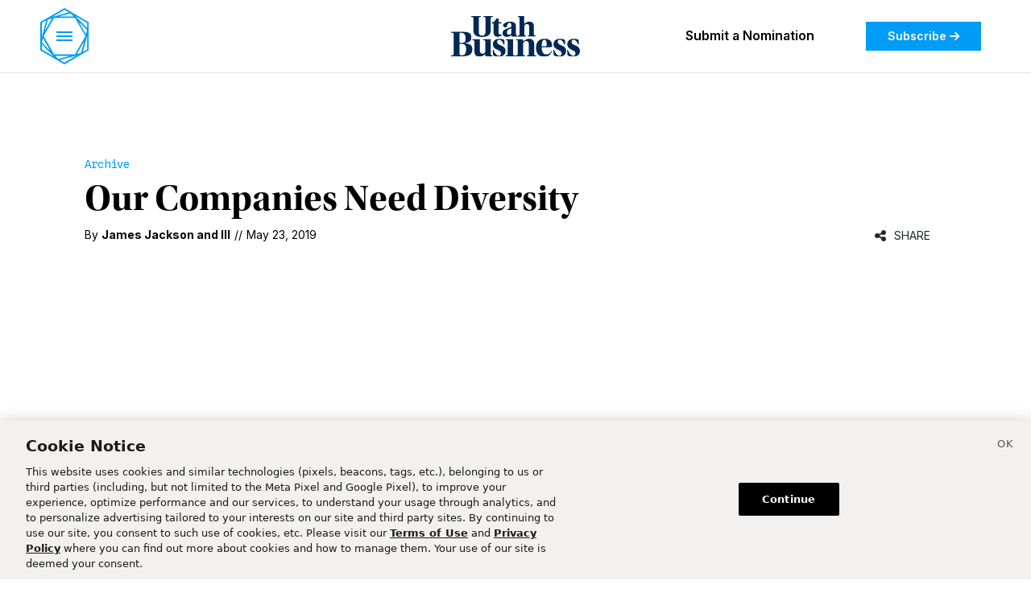

--- FILE ---
content_type: text/html; charset=utf-8
request_url: https://www.utahbusiness.com/archive/2019/05/23/diversity-economic-progress/
body_size: 19627
content:
<!DOCTYPE html><html class="utahbusiness Page page-article" lang="en" dir="ltr"><head><script type="application/javascript" id="polyfill-script">if(!Array.prototype.includes||!(window.Object && window.Object.assign)||!window.Promise||!window.Symbol||!window.fetch){document.write('<script type="application/javascript" src="/pf/dist/engine/polyfill.js?d=325&mxId=00000000" defer=""><\/script>')}</script><script id="fusion-engine-react-script" type="application/javascript" src="/pf/dist/engine/react.js?d=325&amp;mxId=00000000" defer=""></script><script id="fusion-engine-combinations-script" type="application/javascript" src="/pf/dist/components/combinations/utahbusiness.js?d=325&amp;mxId=00000000" defer=""></script><script type="text/javascript">
            (() => {
                window.dn = window.dn || {};

                window.dn.getCookie = function getCookie(name) {
                    const parts = ('; ' + document.cookie).split('; ' + name + '=');
                    if (parts.length === 2) {
                        return decodeURIComponent(parts.pop().split(';').shift());
                    }
                }

                window.dn.setCookie = function setCookie(name, value, opts = {}) {
                    const cookieParts = [[name, value].map(window.encodeURIComponent).join('='), 'path=/'];
                    if (opts.expires && opts.expires instanceof Date) {
                        cookieParts.push('expires=' + opts.expires.toUTCString());
                    } else if (opts.maxAge) {
                        cookieParts.push('max-age=' + opts.maxAge);
                    }
                    document.cookie = cookieParts.join('; ');
                }

                window.dn.deleteCookie = function deleteCookie(name) {
                    window.dn.setCookie(name, '', { expires: new Date(0) });
                }

                window.dn.getUserResources = function getUserResources() {
                    const rawCookieValue = window.dn.getCookie("piano-user-resources");
                    if (rawCookieValue) {
                        try {
                            return JSON.parse(atob(rawCookieValue));
                        } catch (err) {
                            console.error('Cookie parse error:', err);
                        }
                    }
                }

                window.dn.getCbSubscriberStatus = function getCbSubscriberStatus() {
                    let status = 'anon';

                    // Check if logged in based on __utp user token cookie
                    const utpValue = window.dn.getCookie('__utp');
                    if (utpValue) {
                        status = 'lgdin';
                    }

                    // Check if paid member based on resource cookie
                    const userResources = window.dn.getUserResources();
                    if (typeof userResources === 'object' && userResources.membership === 'insider') {
                        status = 'paid';
                    }

                    return status;
                }

                window.dn.processRegExpCookies = function processRegExpCookies() {
                    const mapping = [
                        {
                            cookie: '_pc_registrationType',
                            values: ['InitalReg', 'MemberReg', 'CommentReg', 'ExperienceReg', 'AudioReg', 'SignInReg', 'OneTapReg'],
                            field: 'registration_type',
                        },
                        {
                            cookie: '_pc_membershipType',
                            values: ['InsiderExperience', 'InsiderLanding', 'InsiderAudio'],
                            field: 'membership_type',
                        },
                    ];
                    const fields = [];
                    for (const item of mapping) {
                        const val = window.dn.getCookie(item.cookie);
                        if (val && item.values.includes(val)) {
                            fields.push({field_name: item.field, value: `["${val}"]`});
                        }
                    }
                    if (fields.length) {
                        // "Deseret News Updates" newsletter
                        fields.push({field_name: 'hs_1404862098', value: true});

                        const fieldNames = fields.map(field => field.field_name);
                        window.tp.pianoId.loadExtendedUser({
                            formName: 'internal',
                            extendedUserLoaded: data => {
                                data.custom_field_values = data.custom_field_values.filter(cf => !fieldNames.includes(cf.field_name));
                                data.custom_field_values.push(...fields);
                                fetch(window.tp.getEndpointRoot() + '/id/api/v1/identity/userinfo?' + new URLSearchParams({lang: 'en_US', aid: window.tp.aid, access_token: window.tp.pianoId.getToken()}), {
                                    method: 'PUT',
                                    headers: { 'Content-Type': 'application/json' },
                                    body: JSON.stringify(data),
                                }).then(response => {
                                    if (response.ok) {
                                        for (const item of mapping) {
                                            window.dn.deleteCookie(item.cookie);
                                        }
                                        return response.json().then(res => tp.pianoId.loginByToken(res.token));
                                    } else {
                                        return response.json().then(console.error);
                                    }
                                }).catch(console.error);
                            }
                        });
                    }
                }
            })();
        </script><script>
                        (function(src) {
                            window.tp = window.tp || [];
                            window.tp.push(["setLocale", 'en_US']);
                            window.tp.push(['init', function () {
                                window.tp.pianoId.init({displayMode: 'modal'});
                                var tokenMatch = location.search.match(/reset_token=([A-Za-z0-9]+)/);
                                if (tokenMatch) {
                                    if (window.tp.pianoId.isUserValid()) {
                                        window.tp.pianoId.logout();
                                    }
                                    var token = tokenMatch[1];
                                    window.tp.pianoId.show({
                                        displayMode: 'modal',
                                        resetPasswordToken: token,
                                        loggedIn: function () {
                                            location.reload();
                                        }
                                    });
                                }
                            }]);
                            window.tp.push(['addHandler', 'registrationSuccess', function (event) {
                                setTimeout(function () {
                                    var regTypeCookie = window.dn.getCookie('_pc_registrationType');
                                    var memTypeCookie = window.dn.getCookie('_pc_membershipType');
                                    if (regTypeCookie || memTypeCookie) {
                                        window.dn.processRegExpCookies();
                                    }
                                }, 500);
                            }]);
                            window.tp.push(['addHandler', 'checkoutComplete', function (event) {
                                setTimeout(function () {
                                    var regTypeCookie = window.dn.getCookie('_pc_registrationType');
                                    var memTypeCookie = window.dn.getCookie('_pc_membershipType');
                                    if (regTypeCookie || memTypeCookie) {
                                        window.dn.processRegExpCookies();
                                    }
                                }, 500);
                            }]);
                            var a = document.createElement("script");
                            a.type = "text/javascript";
                            a.async = true;
                            a.src = src;
                            var b = document.getElementsByTagName("script")[0];
                            b.parentNode.insertBefore(a, b)
                            
                            // Consent Management
                            if (typeof window !== 'undefined') {
                                window.pdl = window.pdl || {};
                                window.pdl.requireConsent = 'v2';
                    
                                window.addEventListener("OneTrustGroupsUpdated", event => {
                                    if(event.detail.includes("C0004")){
                                        // opt-in
                                        window.tp.push(["init", function () {
                                            if (window.tp.consent) {
                                                window.tp.consent.setAllPurposes('opt-in');
                                            }
                                        }]);
                                    } else {
                                        // opt-out
                                        window.tp.push(["init", function () {
                                            if (window.tp.consent) {
                                                window.tp.consent.setAllPurposes('opt-out');
                                            }
                                        }]);
                                    }
                                });
                            }

                            // Google One Tap handler initialization
                            window.handleGoogleOneTapResponse = async function(response) {
                                if (!response.credential) return;
                                try {
                                    // Dispatch loading start event
                                    window.dispatchEvent(new Event('deseret:googleonetap:loading'));
                                    // Send Google JWT to Lambda endpoint
                                    const res = await fetch('https://googleonetap.deseret.com', {
                                        method: 'POST',
                                        headers: { 'Content-Type': 'application/json' },
                                        body: JSON.stringify({ credential: response.credential, aid: window.tp.aid })
                                    });
                                    const data = await res.json();
                                    if (data.token) {
                                        if (data.isNewUser) {
                                            const expires = new Date(new Date().getTime() + (1 * 60 * 60 * 1000)).toGMTString(); // 1 hour
                                            document.cookie = '_pc_registrationType=OneTapReg; expires=' + expires + '; path=/';
                                            setTimeout(function () {
                                                window.dn.processRegExpCookies();
                                            }, 500);
                                        }
                                        window.tp.pianoId.loginByToken(data.token);
                                        window.dispatchEvent(new Event('deseret:googleonetap:login'));
                                    } else {
                                        console.error('No Piano token returned:', data);
                                        window.dispatchEvent(new Event('deseret:googleonetap:error'));
                                    }
                                } catch (err) {
                                    console.error('Google One Tap Piano error:', err);
                                }
                            };
                            // Google One Tap initialization
                            window.initGoogleOneTap = function() {
                                if (window.google && window.google.accounts) {
                                    window.google.accounts.id.initialize({
                                        client_id: "undefined",
                                        callback: function(response) {
                                            window.handleGoogleOneTapResponse && window.handleGoogleOneTapResponse(response);
                                        },
                                        // auto_select: true,
                                        cancel_on_tap_outside: false
                                    });
                                    // Add Piano modal observer
                                    const observer = new MutationObserver((mutations) => {
                                        mutations.forEach((mutation) => {
                                            if (mutation.addedNodes.length) {
                                                const pianoModal = document.querySelector('.tp-modal');
                                                if (pianoModal) {
                                                    // Hide Google One Tap when Piano modal appears
                                                    window.google.accounts.id.cancel();
                                                }
                                            }
                                        });
                                    });
                                    // Start observing the document for Piano modal
                                    observer.observe(document.body, {
                                        childList: true
                                    });
                                    const isValid = window.tp?.pianoId?.isUserValid();
                                    if (!isValid && !document.querySelector('.tp-modal')) {
                                        // A Piano modal is currently not showing
                                        window.google.accounts.id.prompt();
                                    }
                                }
                            };
                            // Wait for script to load, then initialize
                            if (document.readyState === 'complete') {
                                window.initGoogleOneTap();
                            } else {
                                window.addEventListener('load', window.initGoogleOneTap);
                            }
                        })("//experience.piano.io/xbuilder/experience/load?aid=01msTc7Ipu");
                </script><script data-integration="cookiePro">
        window.dataLayer = window.dataLayer || [];
        function gtag(){dataLayer.push(arguments);}
        // GDPR/GDPR-like default
        gtag('consent', 'default', {
            ad_storage: 'denied',
            analytics_storage: 'denied',
            wait_for_update: 500,
            region: [
                'NO', 'DE', 'FI', 'BE', 'PT', 'BG', 'DK', 'LT', 'LU', 'HR', 'LV', 'FR', 'HU', 'BR', 'SE', 'MC', 'SI', 'SK', 'MF', 'SM', 'GB', 'YT', 'IE', 'GF', 'EE', 'MQ', 'MT', 'GP', 'IS', 'IT', 'GR', 'ES', 'RE', 'AT', 'CY', 'CZ', 'AX', 'PL', 'RO', 'LI', 'NL'
            ]
        });
        // CCPA/CCPA-like default
        gtag('consent', 'default', {
            ad_storage: 'granted',
            analytics_storage: 'granted',
            wait_for_update: 500,
            region: [
                'US-OR', 'US-CA', 'US-WA', 'US-NH', 'US-FL', 'US-CO', 'US-NV', 'US-MT', 'US-IL', 'US-DE', 'US-CT', 'US-PA', 'US-VA', 'US-MA', 'US-MD'
            ]
        });
        // Everywhere else
        gtag('consent', 'default', {
            ad_storage: 'granted',
            analytics_storage: 'granted'
        });

        let optanonHasBeenRun = false;
        let urlParams = new URLSearchParams(window.location.search);
        function OptanonWrapper() {
            if (!optanonHasBeenRun) {
                optanonHasBeenRun = true;

                // URL param to open cookie settings
                if (urlParams.has('cookieSettings')) {
                    Optanon.ToggleInfoDisplay();
                }
            }
        }

        // Disable banner display for Piano
        if (navigator.userAgent.indexOf('cXensebot') != -1) {
            console.log('Preventing cookie banner for Piano crawler');
            const date = new Date();
            document.cookie = 'OptanonAlertBoxClosed=' + date.toISOString();
            document.cookie = 'OptanonConsent=' + new URLSearchParams({ datestamp: date.toString() }).toString();
        }
    </script><script src="https://cookie-cdn.cookiepro.com/scripttemplates/otSDKStub.js" type="text/javascript" data-language="en" data-domain-script="018f59b3-9bbb-704c-8aed-5b3a93c2964a"></script><meta name="viewport" content="width=device-width, initial-scale=1"/><link rel="icon" type="image/x-icon" href="/pf/resources/utahbusiness/favicon.png?d=325"/><link rel="shortcut icon" href="/pf/resources/utahbusiness/assets/images/ub-32.png?d=325" sizes="32x32"/><link rel="icon" href="/pf/resources/utahbusiness/assets/images/ub-192.png?d=325" sizes="192x192"/><link rel="apple-touch-icon" href="/pf/resources/utahbusiness/assets/images/ub-180.png?d=325"/><meta name="msapplication-TileImage" content="/pf/resources/utahbusiness/assets/images/ub-400.png?d=325"/><link rel="stylesheet" href="https://use.typekit.net/mjo6iob.css"/><link rel="preconnect" href="https://fonts.googleapis.com"/><link rel="preconnect" href="https://fonts.gstatic.com" crossorigin="true"/><link href="https://fonts.googleapis.com/css2?family=Inter:ital,opsz@0,14..32;1,14..32&amp;family=Spline+Sans+Mono:ital@0;1&amp;display=swap" rel="stylesheet"/><link href="https://fonts.googleapis.com/css2?family=Inter:ital,opsz,wght@0,14..32,600;1,14..32,600&amp;display=swap" rel="stylesheet"/><link href="https://fonts.googleapis.com/css2?family=Inter:ital,opsz,wght@0,14..32,700;1,14..32,700&amp;display=swap" rel="stylesheet"/><script src="https://tagan.adlightning.com/deseretdigital/op.js" defer="" async=""></script><style>.GoogleDfpAd {
                    padding-bottom: 0 !important;
                }
                .adl-report-ad-container {
                    padding-bottom: 30px;
                }
                .adl-report-ad-container button {
                    float: right !important;
                }
                .RichTextArticleBody .adl-report-ad-container {
                    padding-bottom: 0px !important;
                }</style><title>Our Companies Need Diversity – Utah Business</title><meta property="og:title" content="Our Companies Need Diversity"/><meta name="twitter:title" content="Our Companies Need Diversity"/><meta property="og:image" content="https://www.utahbusiness.com/pf/resources/utahbusiness/assets/images/pb/fallbackImage.png?d=325"/><meta property="og:image:url" content="https://www.utahbusiness.com/pf/resources/utahbusiness/assets/images/pb/fallbackImage.png?d=325"/><meta property="og:image:width" content="1200"/><meta property="og:image:height" content="630"/><meta name="twitter:image" content="https://www.utahbusiness.com/pf/resources/utahbusiness/assets/images/pb/fallbackImage.png?d=325"/><meta property="og:type" content="article"/><meta property="article:published_time" content="2019-05-23T19:00:02Z"/><meta property="article:modified_time" content="2024-10-08T08:17:28.901Z"/><meta property="article:section" content="Archive"/><meta name="cXenseParse:site" content="utahbusiness"/><meta name="cXenseParse:pageclass" content="article"/><meta property="cXenseParse:image" content="https://www.utahbusiness.com/pf/resources/utahbusiness/assets/images/pb/fallbackImage.png?d=325"/><meta name="cXenseParse:publishtime" content="2019-05-23T19:00:02Z"/><meta name="cXenseParse:author" content="James Jackson|III" data-separator="|"/><meta name="cXenseParse:primary_section" content="archive"/><meta name="cXenseParse:sections" content="archive" data-separator="|"/><meta name="cXenseParse:display_date" content="2019-05-23T19:00:02Z"/><meta property="og:site_name" content="Utah Business"/><meta property="og:url" content="https://www.utahbusiness.com/archive/2019/05/23/diversity-economic-progress/"/><meta name="twitter:card" content="summary_large_image"/><link rel="canonical" href="https://www.utahbusiness.com/archive/2019/05/23/diversity-economic-progress/"/><link id="fusion-output-type-styles" rel="stylesheet" type="text/css" href="/pf/dist/components/output-types/utahbusiness.css?d=325&amp;mxId=00000000"/><link id="fusion-template-styles" rel="stylesheet" type="text/css" href="/pf/dist/components/combinations/utahbusiness.css?d=325&amp;mxId=00000000"/><link id="fusion-siteStyles-styles" rel="stylesheet" type="text/css" href="/pf/dist/css/utahbusiness.css?d=325&amp;mxId=00000000"/><link href="https://uploads.deseret.com/fontawesome/css/fontawesome.css" rel="stylesheet"/><link href="https://uploads.deseret.com/fontawesome/css/brands.css" rel="stylesheet"/><link href="https://uploads.deseret.com/fontawesome/css/regular.css" rel="stylesheet"/><link href="https://uploads.deseret.com/fontawesome/css/solid.css" rel="stylesheet"/><style>body { writing-mode: horizontal-tb; }</style><script async="" src="https://cdnjs.cloudflare.com/polyfill/v3/polyfill.min.js?version=4.8.0"></script><script data-integration="inlineScripts">
        (function() {
            // Custom flicker control
            var fcId = 'chartbeat-flicker-control-style';
            var fcStyle = document.createElement('style');
            fcStyle.id = fcId;
            fcStyle.type = 'text/css';
            fcStyle.appendChild(document.createTextNode(".ub-promo__title, .ub-headline { visibility: hidden }"));
            document.head.appendChild(fcStyle);
            window.setTimeout(function () {
                var fcEl = document.getElementById(fcId);
                if (fcEl) {
                    console.log('CB flicker control fallback');
                    fcEl.parentNode.removeChild(fcEl);
                }
            }, 1500);

            // Chartbeat metadata config
            var _sf_async_config = window._sf_async_config = (window._sf_async_config || {});
            _sf_async_config.uid = 21057;
            _sf_async_config.domain = "utahbusiness.com";
            _sf_async_config.useCanonical = true;
            _sf_async_config.useCanonicalDomain = true;
            _sf_async_config.sections = "Archive";
            _sf_async_config.authors = "James Jackson,III";
            _sf_async_config.title = "Our Companies Need Diversity";

            // Additional tracking
            window._cbq = window._cbq || [];
            window._cbq.push(['_acct', window.dn.getCbSubscriberStatus()]);
        })();
    ;
        (function(w,d,s,l,i){
            w[l]=w[l]||[];w[l].push({'gtm.start': new Date().getTime(),event:'gtm.js'});
            var f=d.getElementsByTagName(s)[0],
            j=d.createElement(s),dl=l!='dataLayer'?'&l='+l:'';j.async=true;j.src=
            'https://www.googletagmanager.com/gtm.js?id='+i+dl;f.parentNode.insertBefore(j,f);
        })(window,document,'script','dataLayer','GTM-P49BJ9S');
    ;
        // Init GPT.js
        window.googletag = window.googletag || {};
        window.googletag.cmd = window.googletag.cmd || [];
        (function () {
            if (typeof document.querySelectorAll(`script[src = "//securepubads.g.doubleclick.net/tag/js/gpt.js"]`)[0] === 'undefined') {
                const tag = document.createElement('script');
                tag.src = '//securepubads.g.doubleclick.net/tag/js/gpt.js';
                tag.async = true;
                tag.defer = true;
                (document.head || document.documentElement).appendChild(tag);
            }
        })();

        // Set page-level key-value targeting
        googletag.cmd.push(function () {
            googletag.pubads().setTargeting("is_testing","no");
            googletag.pubads().setTargeting("is_home", "no");
            googletag.pubads().setTargeting("category", "Archive");
            googletag.pubads().setTargeting("sections", ["archive"]);
            googletag.pubads().setTargeting("tags", []);
            googletag.pubads().setTargeting("post_id", "WXE5WSDYNYD7O75NR63QBJHHRY");
            googletag.pubads().setTargeting("page_type", "article");
        });
    ;
        !(function(o,n){function $(){($.q=$.q||[]).push(arguments)}$.v=1,o[n]=o[n]||$})(window,String.fromCharCode(97,100,109,105,114,97,108));!(function(t,c,i){i=t.createElement(c),t=t.getElementsByTagName(c)[0],i.async=1,i.src="https://restrainstorm.com/v2ghq4H8pSqsSE5TvCRMeg19JrcNjnOdwdTO_2xu06qvex-mky4fUPQk",t.parentNode.insertBefore(i,t)})(document,"script");;!(function(o,t,n,c){function e(n){(function(){try{return(localStorage.getItem("v4ac1eiZr0")||"").split(",")[4]>0}catch(o){}return!1})()&&(n=o[t].pubads())&&n.setTargeting("admiral-engaged","true")}(c=o[t]=o[t]||{}).cmd=c.cmd||[],typeof c.pubads===n?e():typeof c.cmd.unshift===n?c.cmd.unshift(e):c.cmd.push(e)})(window,"googletag","function");
    ;
        googletag.cmd.push(function () {
            googletag.pubads().addEventListener("slotRenderEnded", function (event) {
                if (event.isEmpty) {
                    return;
                }

                var adId = event.slot.getSlotElementId();

                var adReportDialogSelector = "reportAdButton" + "-" + adId;

                var addParentReporterDivExists = document.getElementById(adReportDialogSelector);
                if (typeof(addParentReporterDivExists) != "undefined" && addParentReporterDivExists != null) {
                    console.log("report ad button div already exists");
                    return;
                }

                var addParentReporterDiv = document.createElement("div");
                addParentReporterDiv.id = adReportDialogSelector; //this will be sibling to the ad div

                var buttonDiv = document.createElement("div");
                buttonDiv.className = "adl-report-ad-container"; //child div to the above

                var createReportBtnEvent = {
                    "adlAction": "createUserReportButton",
                    "selector": "#" + adReportDialogSelector,
                    "uniqueId": event.creativeId || event.sourceAgnosticCreativeId,
                    "targetAd": adId
                };

                addParentReporterDiv.appendChild(buttonDiv);

                var adContainer = document.getElementById(adId);

                if (adContainer) {
                    adContainer.insertAdjacentElement("beforeend", addParentReporterDiv);
                    window.postMessage(createReportBtnEvent, "*");
                    //ensures button only injected and rendered if ad is on the page
                }
            });
        });
    ;window.isIE = !!window.MSInputMethodContext && !!document.documentMode;</script><script type="text/plain" class="optanon-category-C0003" async="" data-integration="nativo-ad" src="https://s.ntv.io/serve/load.js"></script><script type="text/plain" class="optanon-category-C0002" async="" data-integration="chartbeat" src="https://static.chartbeat.com/js/chartbeat.js"></script><script type="text/plain" class="optanon-category-C0002" async="" data-integration="chartbeat" src="https://static.chartbeat.com/js/chartbeat_mab.js"></script><script type="text/plain" class="optanon-category-C0003" defer="" data-integration="queryly" src="https://www.queryly.com/js/queryly.v4.min.js"></script><script type="text/plain" class="optanon-category-C0003" data-integration="queryly">
                (function() {
                    const start = new Date().getTime(), maxMs = 5000;
                    function waitForQueryly() {
                        if ('queryly' in window) {
                            queryly.init("674e39e7a29c44d8", document.querySelectorAll("#fusion-app"));
                        } else if ((new Date().getTime() - start) < maxMs) {
                            setTimeout(waitForQueryly, 50);
                        }
                    }
                    waitForQueryly();
                })();
            </script><script type="application/ld+json">{"@context":"http://schema.org","@type":"NewsArticle","url":"https://www.utahbusiness.com/archive/2019/05/23/diversity-economic-progress/","dateModified":"2024-10-08T08:17:28.901Z","datePublished":"2019-05-23T19:00:02Z","description":"","image":[],"articleSection":"Archive","keywords":["Archive"],"speakable":{"@type":"SpeakableSpecification","xpath":["/html/head/title","/html/head/meta[@name='description']/@content"]},"publisher":{"@type":"NewsMediaOrganization","url":"https://www.utahbusiness.com","name":"Utah Business","sameAs":["https://www.linkedin.com/company/utah-business/","https://twitter.com/utahbusiness","https://www.facebook.com/UtahBusiness","https://www.instagram.com/utahbusiness/"],"logo":{"@type":"ImageObject","url":"/pf/resources/utahbusiness/assets/images/utah-business-logo-black.svg?d=325","height":68,"width":600}},"mainEntityOfPage":{"@type":"WebPage","@id":"https://www.utahbusiness.com/archive/2019/05/23/diversity-economic-progress/"},"author":[{"@context":"http://schema.org","@type":"Person","description":null,"image":{"@context":"http://schema.org","@type":"ImageObject","url":null,"width":500,"height":500},"name":"James Jackson","url":null},{"@context":"http://schema.org","@type":"Person","description":null,"image":{"@context":"http://schema.org","@type":"ImageObject","url":null,"width":500,"height":500},"name":"III","url":null}],"headline":"Our Companies Need Diversity","alternativeHeadline":"Our Companies Need Diversity"}</script><script data-integration="dataLayer">
            function addAdditionalDataLayerData(jsonData) {
                if (typeof jsonData !== "object" && jsonData !== null) {
                    jsonData = {}
                }
        
                const pageTheme = getPageTheme();
                if(!jsonData?.page_theme?.length && pageTheme) {
                    jsonData.page_theme = pageTheme;
                }
                const acquistionDate = getAcquistionDate();
                if(acquistionDate) {
                    jsonData.acquistion_date = acquistionDate;
                }
                const userId = getUserId();
                if(userId) {
                    jsonData.userid = userId;
                }

                const userAgent = window?.navigator?.userAgent;
                if(!jsonData?.user_agent?.length && userAgent) {
                    jsonData.user_agent = userAgent
                }

                const signedInAs = document?.getElementById('coral_thread')?.querySelector('div')?.shadowRoot?.querySelector('.coral-viewerBox-usernameLabel')?.innerText;
                jsonData["coral_logged_in"] = signedInAs === 'Signed in as' ? 1 : 0;
        
                return jsonData;
            }
        
            function getPageTheme() {
                if (window.matchMedia) {
                    if(window.matchMedia('(prefers-color-scheme: dark)').matches) {
                        return "dark";
                    } else if(window.matchMedia('(prefers-color-scheme: light)').matches) {
                        return "light";
                    }
                }
                return null;
            }
        
            function getAcquistionDate() {
                let acquistionDate = localStorage.getItem("acquistion_date");
                if(!acquistionDate) {
                    const date = new Date();
                    acquistionDate = date.toISOString().split('T')[0];
                    localStorage.setItem("acquistion_date", acquistionDate);
                }
                return acquistionDate;
            }
        
            function getUserId() {
                let userId = localStorage.getItem("userid");
                if(!userId) {
                    userId = ([1e7]+-1e3+-4e3+-8e3+-1e11).replace(/[018]/g, c =>
                        (c ^ crypto.getRandomValues(new Uint8Array(1))[0] & 15 >> c / 4).toString(16)
                    );
                    localStorage.setItem("userid", userId);
                }
                return userId;
            }

            window.dataLayer = window.dataLayer || [];
            window.dataLayer.push(addAdditionalDataLayerData({"page_title":"Our Companies Need Diversity","content_id":"WXE5WSDYNYD7O75NR63QBJHHRY","arc_id":"WXE5WSDYNYD7O75NR63QBJHHRY","content_type":"article","primary_section":"archive","sections":"archive","author_name":"James Jackson:III","author_id":"guest-james-jackson:guest-iii","published_date":"2019-05-23 13:00","hour_of_publish":"13","last_time_updated":"2019-05-23 13:00","hour_of_update":"02","story_word_count":1581,"keywords":"our companies need diversity","site_language":"en","site_version":"325","hit_timestamp":"2026-01-17 16:03","template":"STANDARD","page_theme":null,"userid":null,"acquistion_date":null,"coral_logged_in":0,"no_ads":false,"user_needs":null}));            
        </script><script type="text/plain" class="optanon-category-C0003" async="" src="https://uploads.deseret.com/scripts/utah-business-scripts.arc.min.js"></script><script>
(function(){
    window.tp = window.tp || [];
    window.tp.push(["setContentId","WXE5WSDYNYD7O75NR63QBJHHRY"]);
    window.tp.push(["setContentAuthor","James Jackson"]);
    window.tp.push(["setContentSection","/archive"]);
    window.tp.push(["setContentIsNative",true]);
    window.tp.push(["setContentCreated","2019-05-23T19:00:02Z"]);
    window.tp.push(["setTags",["article","/archive"]]);
})();
    </script></head><body class="d-flex flex-column h-100"><noscript><iframe title="gtm" src="https://www.googletagmanager.com/ns.html?id=GTM-P49BJ9S" height="0" width="0" style="display:none;visibility:hidden"></iframe></noscript><div id="fusion-app" class="c-stack b-application" data-style-direction="vertical" data-style-justification="start" data-style-alignment="unset" data-style-inline="false" data-style-wrap="nowrap"><div class="ub-standard-article-layout"><header><div id="fusion-static-enter:html-block-f0fqCWuo4Ibf18x" style="display:none" data-fusion-component="html-block-f0fqCWuo4Ibf18x"></div><div>
<style>
  /* Hide on desktop */
  .mobile-nomination-banner {
    display: none;
  }

  /* mobile only*/
  @media (max-width: 768px) {
    .mobile-nomination-banner {
      display: block;
      background-color: #009cf5;
      color: #ffffff;
      text-align: center;
      padding: 12px 16px;
      font-size: 16px;
      font-weight: bold;
      position: sticky;
      top: 0;
      z-index: 1;
    }

    .mobile-nomination-banner a {
      color: #ffffff;
      text-decoration: none;
    }

    .mobile-nomination-banner i {
      margin-left: 6px;
    }
  }
</style>

<div class="mobile-nomination-banner">
  <a href="https://www.utahbusiness.com/events/?nominations=true/">
    Submit a Nomination <i class="fa-solid fa-arrow-right"></i>
  </a>
</div></div><div id="fusion-static-exit:html-block-f0fqCWuo4Ibf18x" style="display:none" data-fusion-component="html-block-f0fqCWuo4Ibf18x"></div><div class="utahbusiness-header"><div class="utahbusiness-header__container"><div class="utahbusiness-header__menu"><button><img class="menu__icon--blue" src="/pf/resources/utahbusiness/assets/images/icons/menu-icon-blue.svg?d=325"/><span class="menu__label"></span></button></div><div class="utahbusiness-header__logo"><a href="/"><img src="/pf/resources/utahbusiness/assets/images/utah-business-logo-navy.svg?d=325" alt="utah business logo"/></a></div><div class="utahbusiness-header__navigation"><nav class="navigation__links d-none d-xl-flex"><ul><li><a href="/events/?nominations=true">Submit a Nomination</a></li></ul></nav><a class="navigation__cta" href="/subscribe/">Subscribe<!-- --> <i class="fa-solid fa-arrow-right"></i></a><div class="ms-2"></div></div></div></div><div class="container-wrapper"><div class="container one-column-container"><div id="fusion-static-enter:html-block-f0fxnaHp487FDy" style="display:none" data-fusion-component="html-block-f0fxnaHp487FDy"></div><div><div style="width: 100%; 50px;"></div></div><div id="fusion-static-exit:html-block-f0fxnaHp487FDy" style="display:none" data-fusion-component="html-block-f0fxnaHp487FDy"></div><div id="arcad-feature-f0fvDQagXL7j1Pk-b883c8cf5951f" class="c-stack dn-ads-block" data-style-direction="vertical" data-style-justification="start" data-style-alignment="center" data-style-inline="false" data-style-wrap="nowrap"><div style="min-height:90px"><div id="arcad_f0fvDQagXL7j1Pk-b883c8cf5951f"></div></div></div><div id="fusion-static-enter:html-block-f0fB74lNj9CFH3" style="display:none" data-fusion-component="html-block-f0fB74lNj9CFH3"></div><div><div style="width: 100%; 50px;"></div></div><div id="fusion-static-exit:html-block-f0fB74lNj9CFH3" style="display:none" data-fusion-component="html-block-f0fB74lNj9CFH3"></div></div></div></header><main><article class="container-wrapper article-wrapper"><div class="container one-column-container"><div class="lead-content"><div class="ub-article-eybrow d-flex"><div class="ub-eyebrows my-auto"><a class="ub-eyebrows__eyebrow" href="https://www.utahbusiness.com/archive/">Archive</a></div><div class="d-md-none ms-auto"><div class="share-buttons pe-0"><div class="share-popover share-cell"><div class="share-popover-container"><div class="share-button-container"><div class="share-button"><i class="fa fa-share-alt " aria-hidden="true"></i></div><div class="share-label">Share</div></div></div></div></div></div></div><h1 class="ub-headline">Our Companies Need Diversity</h1><div class="ub-article-byline-publish-date d-flex"><div class="ub-byline my-auto"><div class="ub-byline__byline display-always">By <div class="ub-byline__byline-author">James Jackson<!-- --> <!-- -->and<!-- --> <!-- -->III</div></div><div class="ub-byline__date display-always"><span class="line display-always">//</span><time dateTime="2019-05-23T19:00:02Z" class="ub-byline__date-published">May 23, 2019</time></div></div><div class="d-none d-md-block ms-auto share-button-comp-container"><div class="share-buttons pe-0"><div class="share-popover share-cell"><div class="share-popover-container"><div class="share-button-container"><div class="share-button"><i class="fa fa-share-alt " aria-hidden="true"></i></div><div class="share-label">Share</div></div></div></div></div></div></div></div></div><div class="container two-column-container"><div class="main-content"><div class="ub-article-body mt-4"><p class="c-paragraph">Back in January, I attended the Salt Lake Chamber’s Economic Outlook and Public Policy Summit. It is the state’s premier economic forecasting and public policy event and there were more than 800 attendees comprised of business, economic, and academic thought leaders from across the state. <p /></p><p class="c-paragraph">This is the third year I had the privilege of attending the Summit and every year, I’ve gained valuable knowledge. I get excited about the direction Utah is moving, and the Summit allows me to build, and strengthen relationships with many of the influential leaders in our state. However, there was just one thing that bothered me about the Summit: out of the 800 attendees, only a handful were of a diverse background. <p /></p><p class="c-paragraph">I was one of only two Black people, and the other was there with the press. Although there were several female speakers, all of the speakers were white. And yet, some of the topics that were discussed heavily impact Utah’s diversity, including healthcare and education. </p><p class="c-paragraph"><p></p></p><p class="c-paragraph"><p></p></p><p class="c-paragraph">As we face contentious debate over immigration, prejudices against the LGBTQ+ community, and challenges of religious freedom, we’re experiencing a time that resembles the racial divides during the civil rights movement. Because of this, diversity and inclusion have become some of the hottest topics discussed in the community, government, and the corporate world. <p /></p><p class="c-paragraph">You see it in marketing. Companies are advertising using <a href="https://www.utahbusiness.com/hiring-diverse-talent/">diversity</a> and promoting that they are inclusive of everyone. New companies recently relocating to Utah have a heavy emphasis on recruiting diverse talent. But why all the buzz regarding diversity? Why is it important for companies to market to diverse populations as well as to recruit diverse talent?<p /></p><p class="c-paragraph">Research shows that companies with a diverse workforce perform better financially. Companies in the top quartile of gender or racial and ethnic diversity are more likely to have financial returns above their national industry medians; on average, they are in the top 30 percent. Research also shows that for every 10 percent increase in ethnic and racial diversity on the senior executive team, earnings rise almost one percent. <p /></p><h2 id="lessbgreaterUtah-Is-Becoming-More-Diverselessbgreaterlessp-greater" class="ub-article-body__h2"><b>Utah Is Becoming More Diverse</b><p /></h2><p class="c-paragraph">Since the 2010 Census, Utah’s minority population has grown over 30 percent. As of last year, it’s been reported that the LGBTQ+ population has risen to nearly 5 percent, meaning that Utah has the seventh largest percentage of LGBTQ+ residents in the country. As a result, more than one out of five Utahns are of a diverse background, and the numbers continue to grow each year. </p><p class="c-paragraph">There’s no stopping the rapid growth of diversity. We’ve already seen proof of that in areas like West Valley City and the schools within the Granite School District, where more than half of those populations are of a minority background. As Utah’s population gets younger, the more diverse it becomes. Refugees, immigration, and interracial marriages mean minorities will become the majority within the next 20 years. </p><p class="c-paragraph"><p></p></p><p class="c-paragraph"><p></p></p><p class="c-paragraph">Utah’s strong labor force is also contributing to the increase in diversity. However, research shows―especially within companies that have strong numbers of diverse talent― that the numbers of diverse talent coming in are also going out. <p /></p><p class="c-paragraph">At last year’s Silicon Slopes Summit, Omar Johnson, a Black man who is the former CMO of Beats by Dre, shared on stage that he would come back to the Summit again, but emphasized that he would like to see more diversity in attendance. Those at Silicon Slopes took note of that, and this year’s festival included more breakout speakers (and attendees) of women and people of color. Diversity was even a popular topic on stage. <p /></p><p class="c-paragraph">A few years ago, tech companies also came together to form the <a href="https://parity.org/">Parity Pledge</a>―a commitment to interview at least one qualified woman for every open position that is at the vice presidential level or above. According to the web site, <a href="http://paritypledge.org">paritypledge.org</a>, around 300 companies from various industries have already signed, with a future goal to have 1,000 companies sign the pledge.<p /></p><h2 id="lessbgreaterDiversity-Affects-Job-Growthlessbgreaterlessp-greater" class="ub-article-body__h2"><b>Diversity Affects Job Growth</b><p /></h2><p class="c-paragraph">In 2017, the executives of a large global financial services company that has offices in Salt Lake City approached the city’s economic development department with concerns in retaining and growing its diverse talent. This company is one of the most diverse companies in the state, but it was also experiencing high turnover of its diverse employees. <p /></p><p class="c-paragraph">Through exit interviews and other insight, they were able to determine that Utah’s high attrition rate was due to the lack of diversity in Utah. This made it difficult for diverse communities to make Utah their home, and they often left soon after their arrival. In an attempt to address this issue, these executives asked if the Salt Lake City Department of Economic Development could assist in the creation of some sort of diversity guide that would provide their employees with access to diverse resources throughout the state. <p /></p><p class="c-paragraph">After meeting with a few of the community organizations, the Utah Black Chamber of was commissioned to take on the project. The Living Color Utah website was launched in the fall of 2018 in collaboration with the other diverse chambers of commerce and organizations serving Utah’s diverse community. It delivers an online guide of the businesses, events, and organizations that serve diverse communities in Utah as well as a one-page information flyer company acquisition teams can give to their employees at an orientation. <p /></p><p class="c-paragraph">Just recently, I attended a recruiting open house for a global company who opened an office in Salt Lake City. Like most companies, they want to build a culture that attracts and embraces diversity. When speaking with the president of the company and its recruiting director, they were surprised at the data I provided them about Utah’s current and growing diversity. <p /></p><p class="c-paragraph">“That’s not what we saw when we did our research. Salt Lake looked so white,” said the president. They were concerned about future growth opportunities due to the lack of diversity their research showed them. The insight I provided gave them hope and they wanted to know more about raising their visibility in the diverse community. <p /></p><p class="c-paragraph">Last August, Black real estate developers from the East Coast were visiting Utah to determine whether there were any investment opportunities here. Coincidentally, the Utah Black Chamber was hosting its annual community BBQ at the Gallivan Center that same week, and Lara Fritts, the director of economic development, brought the developers to the event to introduce them to leaders of the African-American community. </p><p class="c-paragraph"><p></p></p><p class="c-paragraph"><p></p></p><p class="c-paragraph">They were impressed by the diverse attendance of the 2,000 plus person crowd. I answered their questions and addressed concerns regarding Utah’s diversity. We had a productive conversation and they left fans of Salt Lake City, satisfied with what they heard. They are currently exploring the opportunity to develop affordable housing in Salt Lake City. <p /></p><p class="c-paragraph">According to Ms. Fritts, “developers and companies come to Salt Lake City to determine if they want to develop, expand, or relocate, and the perceptions of Utah’s diversity continue to challenge our recruitment efforts. The Living Color guide is an outstanding tool to share the story of the beautiful diversity that is Salt Lake City.”  <p /></p><p class="c-paragraph">In a recent conversation with Michael Flynn, COO at the Economic Development Corporation of Utah, he shared that Utah has recently lost projects to more ethnically diverse communities, like Atlanta, in part due to those markets having a more diverse labor pool. In EDCUtah’s Site Selector Perception Study for 2018, site selectors were asked to report on the importance of specific social issues on corporate recruitment decisions. The most significant social issue noted, at 18.5 percent, was the diversity of the labor pool. <p /></p><p class="c-paragraph">EDCUtah is looking at developing better collateral on Utah’s diversity picture by working with Utah’s diverse organizations.<p /></p><h2 id="lessbgreaterThe-Importance-Of-Diversity-In-Leadershiplessbgreaterlessp-greater" class="ub-article-body__h2"><b>The Importance Of Diversity In Leadership</b><p /></h2><p class="c-paragraph">Diversity brings a diversity of culture, beliefs, as well as thoughts, and ideas. When a company has views from different perspectives, it provides more opportunities to grow and be competitive in its industry. <p /></p><p class="c-paragraph">Utah has one of the fastest growing economies in the country. To keep this momentum, diversity will be a critical element for companies, because of all of the reasons shared above. Especially, since the minority population is steadily growing, and it would be a competitive edge to be proactive in establishing a culture of a diverse workforce now rather than later. </p><p class="c-paragraph"><p></p></p><p class="c-paragraph"><p></p></p><p class="c-paragraph">As leadership speaker and author, John Maxwell shares, “everything rises and falls on leadership.” The attendees of the Salt Lake Chamber’s Policy & Economic Outlook Summit are a poor representation of Utah’s demographics. However, this is the perception possessed by those who live outside of Utah, and it’s not until they arrive and reside do they see the growing diverse population. <p /></p><p class="c-paragraph">For the perception to change, diversity in leadership needs to be increased and become more visible. More companies are opening a diversity and inclusion officer role, who will raise awareness of diversity in the organization and provide strategic support for programs and initiatives designed to create and maintain a fully diverse and inclusive workforce. Through the process, an organization will develop a culture that attracts diversity, and leadership will become more diverse. And when the leadership becomes more diverse and visible, it will help change the perception of Utah being so homogenous. <p /></p><p class="c-paragraph">Utah has a growing diverse population that is a key contributor to our growing economy. Hopefully, in the next couple of years, the Summit’s attendance and guest speakers will look a lot different. <p /></p><p class="c-paragraph"><i>James Jackson, III is the founder of the Utah Black Chamber and the assistant vice president of community development at Zions Bank. </i><p /></p></div></div><aside class="sidebar-content"><div id="arcad-feature-f0fCYOUHu47D3KM-1d74138dbd6441" class="c-stack dn-ads-block" data-style-direction="vertical" data-style-justification="start" data-style-alignment="center" data-style-inline="false" data-style-wrap="nowrap"><div style="min-height:250px"><div id="arcad_f0fCYOUHu47D3KM-1d74138dbd6441"></div></div></div><div id="fusion-static-enter:html-block-f0fTkwhyNL0I328" style="display:none" data-fusion-component="html-block-f0fTkwhyNL0I328"></div><div><div style="width: 100%; height: 25px;"></div></div><div id="fusion-static-exit:html-block-f0fTkwhyNL0I328" style="display:none" data-fusion-component="html-block-f0fTkwhyNL0I328"></div><div class="call-to-action col-12 mb-5 p-4 pt-0"><div class="call-to-action__image"><a href="https://www.utahbusiness.com/events/ceo-of-the-year/"><img src="https://www.utahbusiness.com/resizer/v2/C5VUE4XWPND4JIRQHFNXOAXHLQ.png?auth=12f6288ae81e1b163ee19fb5578348505761a2e2f7829344efd7802996f3a33f&amp;width=1000" alt="Call To Action Image" style="aspect-ratio:1/1"/></a></div><div class="call-to-action__message mt-2">Utah Business CEO of the Year Awards</div><div class="call-to-action__button btn btn-primary mt-4 col-12 py-2"><a href="https://www.utahbusiness.com/events/ceo-of-the-year/">Nominate</a></div></div><div id="fusion-static-enter:html-block-f0fRxQ0BG80h2FS" style="display:none" data-fusion-component="html-block-f0fRxQ0BG80h2FS"></div><div><style>
.call-to-action__flag__content {
    padding-top: 2px;
}
</style></div><div id="fusion-static-exit:html-block-f0fRxQ0BG80h2FS" style="display:none" data-fusion-component="html-block-f0fRxQ0BG80h2FS"></div></aside></div></article></main><footer><div id="utah-business-footer"><footer class="footer__global text-center text-lg-start"><div class="mb-0 mb-md-4"><div class="container text-center text-md-start mt-0"><div class="row mt-3"><div class="col-md-5 col-sm-12 mx-auto mb-2 image-container py-0"><a href="/"><img src="/pf/resources/utahbusiness/assets/images/utah-business-logo-white.svg?d=325" alt="utah business logo"/></a><div class="site-description my-2 me-md-5">Highlighting the ideas, innovations and people behind Utah&#x27;s business success stories</div><div class="social-container"><a class="navigation__cta me-2 me-md-1" href="https://www.facebook.com/UtahBusiness"><i class="fa-brands fa-facebook-f"></i></a><a class="navigation__cta mx-2 mx-md-1" href="https://twitter.com/utahbusiness"><i class="fa-brands fa-x"></i></a><a class="navigation__cta mx-2 mx-md-1" href="https://www.instagram.com/utahbusiness/"><i class="fa-brands fa-instagram"></i></a><a class="navigation__cta mx-2 mx-md-1" href="https://www.linkedin.com/company/utah-business/"><i class="fa-brands fa-linkedin-in"></i></a><a class="navigation__cta ms-2 ms-md-1" href="https://www.youtube.com/channel/UC6YePoQKhslB_pO9_3B3VSA"><i class="fa-brands fa-youtube"></i></a></div></div><div class="col col-12 col-lg-5 newsletter-form d-none d-lg-flex flex-wrap p-0 ps-3"><div class="section-heading">Newsletter</div><div class="site-description my-2 text-start">Utah stories you won&#x27;t find anywhere else.</div><form class="newsletter-form__container mb-1 ms-auto w-100" action="https://utahbusiness.us10.list-manage.com/subscribe/post?u=b415d98363c4aee7a9617da04&amp;id=f5fa6c69c0&amp;f_id=005ef9e1f0" method="post" name="mc-embedded-subscribe-form" target="_self"><input class="form-control my-2 newsletter-form__email" type="email" placeholder="Enter your email address..." name="EMAIL" required=""/><button class="btn btn-primary my-2 newsletter-form__button" type="submit" name="subscribe">Subscribe<!-- --> <i class="fa-solid fa-arrow-right"></i></button></form></div></div></div></div><div class="container text-center text-md-start mt-0 copyright-policies"><div class="row"><div class="col-md-5 col-sm-12 copyright-text"><div>Copyright © <!-- -->2026<!-- --> Utah Business. All Rights Reserved</div></div><div class="col-md-7 col-sm-12 policy-links"><ul class="list-inline ul-dot-separated text-right"><li class="list-inline-item"><a href="https://www.utahbusiness.com/pages/about-us/" target="">About Us</a></li><li class="list-inline-item"><a href="https://utahbusiness.com/advertise" target="">Advertise</a></li><li class="list-inline-item"><a href="/pages/terms-of-use/" target="">Terms of Use</a></li><li class="list-inline-item"><a href="/pages/privacy-policy/" target="">Privacy Policy</a></li><li class="list-inline-item"><a href="#" class="ot-sdk-show-settings">Cookie Settings</a></li></ul></div></div></div></footer></div></footer></div></div><script id="fusion-metadata" type="application/javascript">window.Fusion=window.Fusion||{};Fusion.arcSite="utahbusiness";Fusion.contextPath="/pf";Fusion.mxId="00000000";Fusion.deployment="325";Fusion.globalContent={"_id":"WXE5WSDYNYD7O75NR63QBJHHRY","additional_properties":{"has_published_copy":true,"wpData":{"format":"standard","id":41187,"primarySection":{"_id":"/archive","_website":"utahbusiness","type":"section","version":"0.6.0","name":"Archive","path":"/archive","parent_id":"/","parent":{"default":"/"},"additional_properties":{"original":{"_id":"/archive","website":"utahbusiness","name":"Archive","title":"Archive","parent":{"default":"/"},"order":{"default":1001},"inactive":false,"_website":"utahbusiness","node_type":"section"}},"_website_section_id":"utahbusiness./archive"},"sections":[{"_id":"/archive","_website":"utahbusiness","type":"section","version":"0.6.0","name":"Archive","path":"/archive","parent_id":"/","parent":{"default":"/"},"additional_properties":{"original":{"_id":"/archive","website":"utahbusiness","name":"Archive","title":"Archive","parent":{"default":"/"},"order":{"default":1001},"inactive":false,"_website":"utahbusiness","node_type":"section"}},"_website_section_id":"utahbusiness./archive"}],"slug":"diversity-economic-progress","template":""}},"canonical_website":"utahbusiness","content_elements":[{"_id":"ZA5BFJIN4XK64GKWCL5RPWECFU","content":"Back in January, I attended the Salt Lake Chamber’s Economic Outlook and Public Policy Summit. It is the state’s premier economic forecasting and public policy event and there were more than 800 attendees comprised of business, economic, and academic thought leaders from across the state. <p />","type":"text"},{"_id":"ZA5BFJIN4XK64GKWCL5RPWECFU","content":"This is the third year I had the privilege of attending the Summit and every year, I’ve gained valuable knowledge. I get excited about the direction Utah is moving, and the Summit allows me to build, and strengthen relationships with many of the influential leaders in our state. However, there was just one thing that bothered me about the Summit: out of the 800 attendees, only a handful were of a diverse background. <p />","type":"text"},{"_id":"ZA5BFJIN4XK64GKWCL5RPWECFU","content":"I was one of only two Black people, and the other was there with the press. Although there were several female speakers, all of the speakers were white. And yet, some of the topics that were discussed heavily impact Utah’s diversity, including healthcare and education. ","type":"text"},{"_id":"ZA5BFJIN4XK64GKWCL5RPWECFU","content":"<p></p>","type":"text"},{"_id":"ZA5BFJIN4XK64GKWCL5RPWECFU","content":"<p></p>","type":"text"},{"_id":"ZA5BFJIN4XK64GKWCL5RPWECFU","content":"As we face contentious debate over immigration, prejudices against the LGBTQ+ community, and challenges of religious freedom, we’re experiencing a time that resembles the racial divides during the civil rights movement. Because of this, diversity and inclusion have become some of the hottest topics discussed in the community, government, and the corporate world. <p />","type":"text"},{"_id":"ZA5BFJIN4XK64GKWCL5RPWECFU","content":"You see it in marketing. Companies are advertising using <a href=\"https://www.utahbusiness.com/hiring-diverse-talent/\">diversity</a> and promoting that they are inclusive of everyone. New companies recently relocating to Utah have a heavy emphasis on recruiting diverse talent. But why all the buzz regarding diversity? Why is it important for companies to market to diverse populations as well as to recruit diverse talent?<p />","type":"text"},{"_id":"ZA5BFJIN4XK64GKWCL5RPWECFU","content":"Research shows that companies with a diverse workforce perform better financially. Companies in the top quartile of gender or racial and ethnic diversity are more likely to have financial returns above their national industry medians; on average, they are in the top 30 percent. Research also shows that for every 10 percent increase in ethnic and racial diversity on the senior executive team, earnings rise almost one percent. <p />","type":"text"},{"_id":"ZA5BFJIN4XK64GKWCL5RPWECFU","content":"<b>Utah Is Becoming More Diverse</b><p />","level":2,"type":"header"},{"_id":"ZA5BFJIN4XK64GKWCL5RPWECFU","content":"Since the 2010 Census, Utah’s minority population has grown over 30 percent. As of last year, it’s been reported that the LGBTQ+ population has risen to nearly 5 percent, meaning that Utah has the seventh largest percentage of LGBTQ+ residents in the country. As a result, more than one out of five Utahns are of a diverse background, and the numbers continue to grow each year. ","type":"text"},{"_id":"ZA5BFJIN4XK64GKWCL5RPWECFU","content":"There’s no stopping the rapid growth of diversity. We’ve already seen proof of that in areas like West Valley City and the schools within the Granite School District, where more than half of those populations are of a minority background. As Utah’s population gets younger, the more diverse it becomes. Refugees, immigration, and interracial marriages mean minorities will become the majority within the next 20 years. ","type":"text"},{"_id":"ZA5BFJIN4XK64GKWCL5RPWECFU","content":"<p></p>","type":"text"},{"_id":"ZA5BFJIN4XK64GKWCL5RPWECFU","content":"<p></p>","type":"text"},{"_id":"ZA5BFJIN4XK64GKWCL5RPWECFU","content":"Utah’s strong labor force is also contributing to the increase in diversity. However, research shows―especially within companies that have strong numbers of diverse talent― that the numbers of diverse talent coming in are also going out. <p />","type":"text"},{"_id":"ZA5BFJIN4XK64GKWCL5RPWECFU","content":"At last year’s Silicon Slopes Summit, Omar Johnson, a Black man who is the former CMO of Beats by Dre, shared on stage that he would come back to the Summit again, but emphasized that he would like to see more diversity in attendance. Those at Silicon Slopes took note of that, and this year’s festival included more breakout speakers (and attendees) of women and people of color. Diversity was even a popular topic on stage. <p />","type":"text"},{"_id":"ZA5BFJIN4XK64GKWCL5RPWECFU","content":"A few years ago, tech companies also came together to form the <a href=\"https://parity.org/\">Parity Pledge</a>―a commitment to interview at least one qualified woman for every open position that is at the vice presidential level or above. According to the web site, <a href=\"http://paritypledge.org\">paritypledge.org</a>, around 300 companies from various industries have already signed, with a future goal to have 1,000 companies sign the pledge.<p />","type":"text"},{"_id":"ZA5BFJIN4XK64GKWCL5RPWECFU","content":"<b>Diversity Affects Job Growth</b><p />","level":2,"type":"header"},{"_id":"ZA5BFJIN4XK64GKWCL5RPWECFU","content":"In 2017, the executives of a large global financial services company that has offices in Salt Lake City approached the city’s economic development department with concerns in retaining and growing its diverse talent. This company is one of the most diverse companies in the state, but it was also experiencing high turnover of its diverse employees. <p />","type":"text"},{"_id":"ZA5BFJIN4XK64GKWCL5RPWECFU","content":"Through exit interviews and other insight, they were able to determine that Utah’s high attrition rate was due to the lack of diversity in Utah. This made it difficult for diverse communities to make Utah their home, and they often left soon after their arrival. In an attempt to address this issue, these executives asked if the Salt Lake City Department of Economic Development could assist in the creation of some sort of diversity guide that would provide their employees with access to diverse resources throughout the state. <p />","type":"text"},{"_id":"ZA5BFJIN4XK64GKWCL5RPWECFU","content":"After meeting with a few of the community organizations, the Utah Black Chamber of was commissioned to take on the project. The Living Color Utah website was launched in the fall of 2018 in collaboration with the other diverse chambers of commerce and organizations serving Utah’s diverse community. It delivers an online guide of the businesses, events, and organizations that serve diverse communities in Utah as well as a one-page information flyer company acquisition teams can give to their employees at an orientation. <p />","type":"text"},{"_id":"ZA5BFJIN4XK64GKWCL5RPWECFU","content":"Just recently, I attended a recruiting open house for a global company who opened an office in Salt Lake City. Like most companies, they want to build a culture that attracts and embraces diversity. When speaking with the president of the company and its recruiting director, they were surprised at the data I provided them about Utah’s current and growing diversity. <p />","type":"text"},{"_id":"ZA5BFJIN4XK64GKWCL5RPWECFU","content":"“That’s not what we saw when we did our research. Salt Lake looked so white,” said the president. They were concerned about future growth opportunities due to the lack of diversity their research showed them. The insight I provided gave them hope and they wanted to know more about raising their visibility in the diverse community. <p />","type":"text"},{"_id":"ZA5BFJIN4XK64GKWCL5RPWECFU","content":"Last August, Black real estate developers from the East Coast were visiting Utah to determine whether there were any investment opportunities here. Coincidentally, the Utah Black Chamber was hosting its annual community BBQ at the Gallivan Center that same week, and Lara Fritts, the director of economic development, brought the developers to the event to introduce them to leaders of the African-American community. ","type":"text"},{"_id":"ZA5BFJIN4XK64GKWCL5RPWECFU","content":"<p></p>","type":"text"},{"_id":"ZA5BFJIN4XK64GKWCL5RPWECFU","content":"<p></p>","type":"text"},{"_id":"ZA5BFJIN4XK64GKWCL5RPWECFU","content":"They were impressed by the diverse attendance of the 2,000 plus person crowd. I answered their questions and addressed concerns regarding Utah’s diversity. We had a productive conversation and they left fans of Salt Lake City, satisfied with what they heard. They are currently exploring the opportunity to develop affordable housing in Salt Lake City. <p />","type":"text"},{"_id":"ZA5BFJIN4XK64GKWCL5RPWECFU","content":"According to Ms. Fritts, “developers and companies come to Salt Lake City to determine if they want to develop, expand, or relocate, and the perceptions of Utah’s diversity continue to challenge our recruitment efforts. The Living Color guide is an outstanding tool to share the story of the beautiful diversity that is Salt Lake City.”  <p />","type":"text"},{"_id":"ZA5BFJIN4XK64GKWCL5RPWECFU","content":"In a recent conversation with Michael Flynn, COO at the Economic Development Corporation of Utah, he shared that Utah has recently lost projects to more ethnically diverse communities, like Atlanta, in part due to those markets having a more diverse labor pool. In EDCUtah’s Site Selector Perception Study for 2018, site selectors were asked to report on the importance of specific social issues on corporate recruitment decisions. The most significant social issue noted, at 18.5 percent, was the diversity of the labor pool. <p />","type":"text"},{"_id":"ZA5BFJIN4XK64GKWCL5RPWECFU","content":"EDCUtah is looking at developing better collateral on Utah’s diversity picture by working with Utah’s diverse organizations.<p />","type":"text"},{"_id":"ZA5BFJIN4XK64GKWCL5RPWECFU","content":"<b>The Importance Of Diversity In Leadership</b><p />","level":2,"type":"header"},{"_id":"ZA5BFJIN4XK64GKWCL5RPWECFU","content":"Diversity brings a diversity of culture, beliefs, as well as thoughts, and ideas. When a company has views from different perspectives, it provides more opportunities to grow and be competitive in its industry. <p />","type":"text"},{"_id":"ZA5BFJIN4XK64GKWCL5RPWECFU","content":"Utah has one of the fastest growing economies in the country. To keep this momentum, diversity will be a critical element for companies, because of all of the reasons shared above. Especially, since the minority population is steadily growing, and it would be a competitive edge to be proactive in establishing a culture of a diverse workforce now rather than later. ","type":"text"},{"_id":"ZA5BFJIN4XK64GKWCL5RPWECFU","content":"<p></p>","type":"text"},{"_id":"ZA5BFJIN4XK64GKWCL5RPWECFU","content":"<p></p>","type":"text"},{"_id":"ZA5BFJIN4XK64GKWCL5RPWECFU","content":"As leadership speaker and author, John Maxwell shares, “everything rises and falls on leadership.” The attendees of the Salt Lake Chamber’s Policy & Economic Outlook Summit are a poor representation of Utah’s demographics. However, this is the perception possessed by those who live outside of Utah, and it’s not until they arrive and reside do they see the growing diverse population. <p />","type":"text"},{"_id":"ZA5BFJIN4XK64GKWCL5RPWECFU","content":"For the perception to change, diversity in leadership needs to be increased and become more visible. More companies are opening a diversity and inclusion officer role, who will raise awareness of diversity in the organization and provide strategic support for programs and initiatives designed to create and maintain a fully diverse and inclusive workforce. Through the process, an organization will develop a culture that attracts diversity, and leadership will become more diverse. And when the leadership becomes more diverse and visible, it will help change the perception of Utah being so homogenous. <p />","type":"text"},{"_id":"ZA5BFJIN4XK64GKWCL5RPWECFU","content":"Utah has a growing diverse population that is a key contributor to our growing economy. Hopefully, in the next couple of years, the Summit’s attendance and guest speakers will look a lot different. <p />","type":"text"},{"_id":"ZA5BFJIN4XK64GKWCL5RPWECFU","content":"<i>James Jackson, III is the founder of the Utah Black Chamber and the assistant vice president of community development at Zions Bank. </i><p />","type":"text"}],"created_date":"2024-10-07T14:30:19.677Z","credits":{"by":[{"additional_properties":{"original":{"author_type":""}},"name":"James Jackson","org":"","type":"author"},{"additional_properties":{"original":{"author_type":""}},"name":"III","org":"","type":"author"}]},"display_date":"2019-05-23T19:00:02Z","first_publish_date":"2019-05-23T19:00:02Z","headlines":{"basic":"Our Companies Need Diversity"},"language":"en","last_updated_date":"2024-10-08T08:17:28.901Z","owner":{"id":"deseretnews","sponsored":false},"publish_date":"2019-05-23T19:00:02Z","revision":{"branch":"default","editions":["default"],"parent_id":"PXIKOCTRLREMZDS2NI5IRQXUDU","published":true,"revision_id":"6FYBDR6NJNGTTACSCBGOD3CIEA"},"slug":"diversity-economic-progress","source":{"source_id":"41187","system":"UB"},"subtype":"STANDARD","taxonomy":{"primary_section":{"_id":"/archive","_website":"utahbusiness","type":"section","version":"0.6.0","name":"Archive","path":"/archive","parent_id":"/","parent":{"default":"/"},"additional_properties":{"original":{"_id":"/archive","website":"utahbusiness","name":"Archive","title":"Archive","parent":{"default":"/"},"order":{"default":1001},"inactive":false,"_website":"utahbusiness","node_type":"section"}}},"sections":[{"_id":"/archive","_website":"utahbusiness","type":"section","version":"0.6.0","name":"Archive","path":"/archive","parent_id":"/","parent":{"default":"/"},"additional_properties":{"original":{"_id":"/archive","website":"utahbusiness","name":"Archive","title":"Archive","parent":{"default":"/"},"order":{"default":1001},"inactive":false,"_website":"utahbusiness","node_type":"section"}},"_website_section_id":"utahbusiness./archive"}]},"type":"story","version":"0.10.10","websites":{"utahbusiness":{"website_section":{"_id":"/archive","_website":"utahbusiness","type":"section","version":"0.6.0","name":"Archive","path":"/archive","parent_id":"/","parent":{"default":"/"},"additional_properties":{"original":{"_id":"/archive","website":"utahbusiness","name":"Archive","title":"Archive","parent":{"default":"/"},"order":{"default":1001},"inactive":false,"_website":"utahbusiness","node_type":"section"}},"_website_section_id":"utahbusiness./archive"},"website_url":"/archive/2019/05/23/diversity-economic-progress/"}},"canonical_url":"/archive/2019/05/23/diversity-economic-progress/","publishing":{"scheduled_operations":{"publish_edition":[],"unpublish_edition":[]}},"website":"utahbusiness","website_url":"/archive/2019/05/23/diversity-economic-progress/","promo_items":{}};Fusion.globalContentConfig={"source":"story-api","query":{"uri":"/archive/2019/05/23/diversity-economic-progress/","website_url":"/archive/2019/05/23/diversity-economic-progress/","arc-site":"utahbusiness"}};Fusion.lastModified=1768690989052;Fusion.contentCache={"site-service-hierarchy":{"{\"hierarchy\":\"ub-navigation-right\"}":{"data":{"_website":"utahbusiness","_id":"/","name":"Utah Business","node_type":"section","children":[{"_id":"link-TT23IJSFUVHABJW6MN4YB7UGGQ","_website":"utahbusiness","display_name":"Submit a Nomination","url":"/events/?nominations=true","parent":{"ub-navigation":"/navigation/bottom","ub-navigation-right":"/"},"order":{"ub-navigation":2001,"ub-navigation-right":1001},"node_type":"link","children":[]}]},"expires":1768691275176,"lastModified":1768690975011},"{\"hierarchy\":\"ub-navigation\"}":{"data":{"_website":"utahbusiness","_id":"/","name":"Utah Business","node_type":"section","children":[{"_id":"/navigation/top","_website":"utahbusiness","name":"Top","inactive":false,"ancestors":{"default":[],"ub-navigation":["/"]},"parent":{"default":null,"ub-navigation":"/"},"navigation":{"nav_title":"Explore"},"section":{"description":null,"is_internal":null,"slug":null,"title":null,"url":null},"seo":{"seo_description":null,"seo_title":null},"site":{"pagebuilder_path_for_native_apps":null,"site_about":null,"site_description":null,"site_keywords":null,"site_tagline":null,"site_title":null,"site_url":null},"site_topper":{"site_logo_image":null},"social":{"facebook":null,"instagram":null,"rss":null,"twitter":null},"navigation_label":"","node_type":"section","order":{"ub-navigation":1001},"children":[{"_id":"link-UXAGZJORSFEJVF3N66CCGXU4AI","_website":"utahbusiness","display_name":"Latest","url":"/latest/","parent":{"ub-navigation":"/navigation/top"},"order":{"ub-navigation":2001},"node_type":"link","children":[]},{"_id":"link-SWXKV4DJOBBRVFYE2AF37PZETI","_website":"utahbusiness","display_name":"Awards & Rankings","url":"/awards-and-rankings/","parent":{"ub-navigation":"/navigation/top"},"order":{"ub-navigation":2002},"node_type":"link","children":[]},{"_id":"link-NMSQU47ITNEDHBM222TMSP3JZM","_website":"utahbusiness","display_name":"Book of Lists","url":"/book-of-lists/","parent":{"ub-navigation":"/navigation/top"},"order":{"ub-navigation":2003},"node_type":"link","children":[]},{"_id":"/entrepreneurship","website":"utahbusiness","name":"Entrepreneurship","title":"Entrepreneurship","parent":{"default":"/","ub-navigation":"/navigation/top"},"order":{"default":1023,"ub-navigation":2004},"inactive":false,"_website":"utahbusiness","node_type":"section","ancestors":{"ub-navigation":["/navigation/top","/"]},"children":[]},{"_id":"/industry","website":"utahbusiness","name":"Industry","title":"Industry","parent":{"default":"/","ub-navigation":"/navigation/top"},"order":{"default":1030,"ub-navigation":2005},"inactive":false,"_website":"utahbusiness","node_type":"section","ancestors":{"ub-navigation":["/navigation/top","/"]},"children":[]},{"_id":"/leadership","website":"utahbusiness","name":"Leadership","title":"Leadership","parent":{"default":"/","ub-navigation":"/navigation/top"},"order":{"default":1054,"ub-navigation":2006},"inactive":false,"_website":"utahbusiness","node_type":"section","ancestors":{"ub-navigation":["/navigation/top","/"]},"children":[]},{"_id":"link-U6L45TLHVZH67BNPLP7W55MLRU","_website":"utahbusiness","display_name":"Podcast","url":"/podcasts/","parent":{"ub-navigation":"/navigation/top"},"order":{"ub-navigation":2006},"node_type":"link","children":[]}]},{"_id":"/navigation/middle","_website":"utahbusiness","name":"Middle","inactive":false,"ancestors":{"default":[],"ub-navigation":["/"],"ub-navigation-footer":[]},"parent":{"default":null,"ub-navigation":"/","ub-navigation-footer":null},"navigation":{"nav_title":"Attend"},"section":{"description":null,"is_internal":null,"slug":null,"title":null,"url":null},"seo":{"seo_description":null,"seo_title":null},"site":{"pagebuilder_path_for_native_apps":null,"site_about":null,"site_description":null,"site_keywords":null,"site_tagline":null,"site_title":null,"site_url":null},"site_topper":{"site_logo_image":null},"social":{"facebook":null,"instagram":null,"rss":null,"twitter":null},"navigation_label":"","node_type":"section","order":{"ub-navigation":1002},"children":[{"_id":"link-22ET5XKEIBE6ZCXSYYBBVRVKVY","_website":"utahbusiness","display_name":"Upcoming Events","url":"/events/","parent":{"ub-navigation":"/navigation/middle"},"order":{"ub-navigation":2001},"node_type":"link","children":[]},{"_id":"link-L5RULR22RBC7TMBXFUMBKAIJIM","_website":"utahbusiness","display_name":"Forward","url":"https://forward.utahbusiness.com?utm_source=utahbusinessweb&utm_medium=drawermenulink&utm_campaign=drawermenulink&utm_id=drawermenulink","parent":{"ub-navigation":"/navigation/middle"},"order":{"ub-navigation":2002},"node_type":"link","children":[]}]},{"_id":"/navigation/bottom","_website":"utahbusiness","name":"Bottom","inactive":false,"ancestors":{"default":[],"ub-navigation":["/"]},"parent":{"default":null,"ub-navigation":"/"},"navigation":{"nav_title":"Contribute"},"section":{"description":null,"is_internal":null,"slug":null,"title":null,"url":null},"seo":{"seo_description":null,"seo_title":null},"site":{"pagebuilder_path_for_native_apps":null,"site_about":null,"site_description":null,"site_keywords":null,"site_tagline":null,"site_title":null,"site_url":null},"site_topper":{"site_logo_image":null},"social":{"facebook":null,"instagram":null,"rss":null,"twitter":null},"navigation_label":"","node_type":"section","order":{"ub-navigation":1003},"children":[{"_id":"link-TT23IJSFUVHABJW6MN4YB7UGGQ","_website":"utahbusiness","display_name":"Submit a Nomination","url":"/events/?nominations=true","parent":{"ub-navigation":"/navigation/bottom","ub-navigation-right":"/"},"order":{"ub-navigation":2001,"ub-navigation-right":1001},"node_type":"link","children":[]},{"_id":"link-OVMME2LAXRC6XPK4SKASFXUP7Q","_website":"utahbusiness","display_name":"Pitch a Story","url":"/pages/pitch-a-story/","parent":{"ub-navigation":"/navigation/bottom"},"order":{"ub-navigation":2001},"node_type":"link","children":[]}]}]},"expires":1768691237635,"lastModified":1768690937605},"{\"hierarchy\":\"ub-navigation-legal\"}":{"data":{"_website":"utahbusiness","_id":"/","name":"Utah Business","node_type":"section","children":[]},"expires":1768691275076,"lastModified":1768690975009},"{\"hierarchy\":\"ub-navigation-footer\"}":{"data":{"_website":"utahbusiness","_id":"/","name":"Utah Business","node_type":"section","children":[{"_id":"link-OEEX2ZH4WNBIVPOSID37APHYIM","_website":"utahbusiness","display_name":"About Us","url":"https://www.utahbusiness.com/pages/about-us/","parent":{"ub-navigation-footer":"/"},"order":{"ub-navigation-footer":1001},"node_type":"link","children":[]},{"_id":"link-K3O4LSKIIBA5FBR726PJMA2IZM","_website":"utahbusiness","display_name":"Advertise","url":"https://utahbusiness.com/advertise","parent":{"default":null,"ub-navigation-footer":"/"},"order":{"ub-navigation-footer":1002},"node_type":"link","children":[]},{"_id":"link-BAMOFEBMXJB2FCNTNKAIE6NOGY","_website":"utahbusiness","display_name":"Terms of Use","url":"/pages/terms-of-use/","parent":{"ub-navigation-footer":"/"},"order":{"ub-navigation-footer":1003},"node_type":"link","children":[]},{"_id":"link-4T3YNMIUCVCUPHCYVX4ZVTCXVY","_website":"utahbusiness","display_name":"Privacy Policy","url":"/pages/privacy-policy/","parent":{"ub-navigation-footer":"/"},"order":{"ub-navigation-footer":1004},"node_type":"link","children":[]}]},"expires":1768691275066,"lastModified":1768690975010}},"comment-count":{"{\"story_id\":\"WXE5WSDYNYD7O75NR63QBJHHRY\"}":{"data":"0","expires":1768691289041,"lastModified":1768690988678}}};Fusion.layout="UBStandardArticleLayout";Fusion.metas={"page-type":{"value":"article","html":true}};Fusion.outputType="utahbusiness";Fusion.template="template/tWBMQEqOgyKuKppu";Fusion.tree={"collection":"layouts","type":"UBStandardArticleLayout","props":{"collection":"layouts","type":"UBStandardArticleLayout","id":"UBStandardArticleLayout","childProps":[{"collection":"sections","id":0},{"collection":"sections","id":1},{"collection":"sections","id":2},{"collection":"sections","id":3},{"collection":"sections","id":4}]},"children":[{"collection":"sections","props":{"collection":"sections","id":0},"children":[{"collection":"features","type":"@wpmedia/htmlbox-block/htmlbox","props":{"collection":"features","type":"@wpmedia/htmlbox-block/htmlbox","id":"f0fqCWuo4Ibf18x","name":"Mobile Banner","contentConfig":{"contentService":"","contentConfigValues":{},"inherit":true},"customFields":{"HTML":"\n<style>\n  /* Hide on desktop */\n  .mobile-nomination-banner {\n    display: none;\n  }\n\n  /* mobile only*/\n  @media (max-width: 768px) {\n    .mobile-nomination-banner {\n      display: block;\n      background-color: #009cf5;\n      color: #ffffff;\n      text-align: center;\n      padding: 12px 16px;\n      font-size: 16px;\n      font-weight: bold;\n      position: sticky;\n      top: 0;\n      z-index: 1;\n    }\n\n    .mobile-nomination-banner a {\n      color: #ffffff;\n      text-decoration: none;\n    }\n\n    .mobile-nomination-banner i {\n      margin-left: 6px;\n    }\n  }\n</style>\n\n<div class=\"mobile-nomination-banner\">\n  <a href=\"https://www.utahbusiness.com/events/?nominations=true/\">\n    Submit a Nomination <i class=\"fa-solid fa-arrow-right\"></i>\n  </a>\n</div>"},"displayProperties":{},"localEdits":{},"variants":{}}},{"collection":"features","type":"utahbusiness/header","props":{"collection":"features","type":"utahbusiness/header","id":"f0f2lcCnfOEpcCd","name":"UB - Header","contentConfig":{"contentService":"","contentConfigValues":{},"inherit":true},"customFields":{"links":{"contentConfigValues":{"hierarchy":"ub-navigation-right"},"contentService":"site-service-hierarchy"},"buttonText":"Subscribe","buttonDestination":"/subscribe/"},"displayProperties":{},"localEdits":{},"variants":{}}},{"collection":"chains","type":"single-chain-block","props":{"collection":"chains","type":"single-chain-block","id":"c0f4rb4vHJhc2SW","name":"Single Column","customFields":{},"displayProperties":{}},"children":[{"collection":"features","type":"@wpmedia/htmlbox-block/htmlbox","props":{"collection":"features","type":"@wpmedia/htmlbox-block/htmlbox","id":"f0fxnaHp487FDy","name":"BUFFER 50px","contentConfig":{"contentService":"","contentConfigValues":{},"inherit":true},"customFields":{"HTML":"<div style=\"width: 100%; 50px;\"></div>"},"displayProperties":{},"localEdits":{},"variants":{}}},{"collection":"features","type":"ads/default","props":{"collection":"features","type":"ads/default","id":"f0fvDQagXL7j1Pk","name":"Google Ad Block","contentConfig":{"contentService":"","contentConfigValues":{},"inherit":true},"customFields":{"adType":"970x250|970x90|728x90|320x50","lazyLoad":true,"reserveSpace":true,"position":"top"},"displayProperties":{},"localEdits":{},"variants":{}}},{"collection":"features","type":"@wpmedia/htmlbox-block/htmlbox","props":{"collection":"features","type":"@wpmedia/htmlbox-block/htmlbox","id":"f0fB74lNj9CFH3","name":"BUFFER 50px","contentConfig":{"contentService":"","contentConfigValues":{},"inherit":true},"customFields":{"HTML":"<div style=\"width: 100%; 50px;\"></div>","pbInternal_cloneId":"f0fB74lNj9CFH3"},"displayProperties":{},"localEdits":{},"variants":{}}}]}]},{"collection":"sections","props":{"collection":"sections","id":1},"children":[{"collection":"features","type":"utahbusiness/eyebrow","props":{"collection":"features","type":"utahbusiness/eyebrow","id":"f0fLvP0Ui4Up4Eg","name":"UB - Article Eyebrow","contentConfig":{"contentService":"","contentConfigValues":{},"inherit":true},"customFields":{},"displayProperties":{},"localEdits":{},"variants":{}}},{"collection":"features","type":"utahbusiness/headline","props":{"collection":"features","type":"utahbusiness/headline","id":"f0fMkx82zBf57hU","name":"UB - Headline","contentConfig":{"contentService":"","contentConfigValues":{},"inherit":true},"customFields":{},"displayProperties":{},"localEdits":{},"variants":{}}},{"collection":"features","type":"subheadline/utahbusiness","props":{"collection":"features","type":"subheadline/utahbusiness","id":"f0fy8FEHm5bq4sk","name":"UB - Subheadline","contentConfig":{"contentService":"","contentConfigValues":{},"inherit":true},"customFields":{},"displayProperties":{},"localEdits":{},"variants":{}}},{"collection":"features","type":"utahbusiness/byline-publish-date","props":{"collection":"features","type":"utahbusiness/byline-publish-date","id":"f0fPGDa8K9nZ6Dp","name":"UB - Article Byline & Publish Date","contentConfig":{"contentService":"","contentConfigValues":{},"inherit":true},"customFields":{},"displayProperties":{},"localEdits":{},"variants":{}}},{"collection":"features","type":"utahbusiness/sponsored-tag","props":{"collection":"features","type":"utahbusiness/sponsored-tag","id":"f0fGiAd5VnYqc7j","name":"UB - Article Sponsored Tag","contentConfig":{"contentService":"","contentConfigValues":{},"inherit":true},"customFields":{},"displayProperties":{},"localEdits":{},"variants":{}}},{"collection":"features","type":"utahbusiness/featured-media","props":{"collection":"features","type":"utahbusiness/featured-media","id":"f0fCsFITbGup4SW","name":"UB - Featured Media","contentConfig":{"contentService":"","contentConfigValues":{},"inherit":true},"customFields":{"viewportPercentage":65,"aspectRatio":"--","imageLoadingStrategy":"eager"},"displayProperties":{},"localEdits":{},"variants":{}}}]},{"collection":"sections","props":{"collection":"sections","id":2},"children":[{"collection":"features","type":"article-body/utahbusiness","props":{"collection":"features","type":"article-body/utahbusiness","id":"f0fv3f5LBkPo3uj","name":"UB - Article Body","contentConfig":{"contentService":"","contentConfigValues":{},"inherit":true},"customFields":{"aspectRatio":"--","viewportPercentage":65},"displayProperties":{},"localEdits":{},"variants":{}}},{"collection":"features","type":"utahbusiness/author-bio","props":{"collection":"features","type":"utahbusiness/author-bio","id":"f0fnpMmVtp2p3vN","name":"UB - Article Author Bio","contentConfig":{"contentService":"","contentConfigValues":{},"inherit":true},"customFields":{},"displayProperties":{},"localEdits":{},"variants":{}}}]},{"collection":"sections","props":{"collection":"sections","id":3},"children":[{"collection":"features","type":"ads/default","props":{"collection":"features","type":"ads/default","id":"f0fCYOUHu47D3KM","name":"Google Ad Block","contentConfig":{"contentService":"","contentConfigValues":{},"inherit":true},"customFields":{"adType":"300x250|300x600_rightrail","lazyLoad":true,"reserveSpace":true,"position":"right"},"displayProperties":{},"localEdits":{},"variants":{}}},{"collection":"features","type":"@wpmedia/htmlbox-block/htmlbox","props":{"collection":"features","type":"@wpmedia/htmlbox-block/htmlbox","id":"f0fTkwhyNL0I328","name":"BUFFER 25px","contentConfig":{"contentService":"","contentConfigValues":{},"inherit":true},"customFields":{"HTML":"<div style=\"width: 100%; height: 25px;\"></div>"},"displayProperties":{},"localEdits":{},"variants":{}}},{"collection":"features","type":"utahbusiness/call-to-action","props":{"collection":"features","type":"utahbusiness/call-to-action","id":"f0fEFow1zGXlGd","name":"UB - Call To Action","contentConfig":{"contentService":"","contentConfigValues":{},"inherit":true},"customFields":{"showImage":true,"imageAspectRatio":"1/1","imageFlagText":"","label":"","message":"Utah Business CEO of the Year Awards","buttonText":"Nominate","destinationLink":"https://www.utahbusiness.com/events/ceo-of-the-year/","imageId":"C5VUE4XWPND4JIRQHFNXOAXHLQ","imageAuth":"12f6288ae81e1b163ee19fb5578348505761a2e2f7829344efd7802996f3a33f","imageUrl":"https://cloudfront-us-east-1.images.arcpublishing.com/deseretnews/C5VUE4XWPND4JIRQHFNXOAXHLQ.png"},"displayProperties":{},"localEdits":{},"variants":{}}},{"collection":"features","type":"@wpmedia/htmlbox-block/htmlbox","props":{"collection":"features","type":"@wpmedia/htmlbox-block/htmlbox","id":"f0fRxQ0BG80h2FS","name":"STYLE FIXES","contentConfig":{"contentService":"","contentConfigValues":{},"inherit":true},"customFields":{"HTML":"<style>\n.call-to-action__flag__content {\n    padding-top: 2px;\n}\n</style>"},"displayProperties":{},"localEdits":{},"variants":{}}}]},{"collection":"sections","props":{"collection":"sections","id":4},"children":[{"collection":"features","type":"utahbusiness/footer","props":{"collection":"features","type":"utahbusiness/footer","id":"f0fPpjvGfzbn3sr","name":"UB - Footer","contentConfig":{"contentService":"","contentConfigValues":{},"inherit":true},"customFields":{"footerNavs":{"contentConfigValues":{},"contentService":""},"footerBottomLinks":{"contentService":"site-service-hierarchy","contentConfigValues":{"hierarchy":"ub-navigation-footer"}},"mcFormActionUrl":"https://utahbusiness.us10.list-manage.com/subscribe/post?u=b415d98363c4aee7a9617da04&id=f5fa6c69c0&f_id=005ef9e1f0","label":"Newsletter","messaging":"Utah stories you won't find anywhere else.","emailInputPlaceholder":"Enter your email address...","subscribeButtonText":"Subscribe"},"displayProperties":{},"localEdits":{},"variants":{}}}]}]};Fusion.spa=false;Fusion.spaEnabled=false;</script><script src="https://cdn.jsdelivr.net/npm/@popperjs/core@2.11.8/dist/umd/popper.min.js" integrity="sha384-I7E8VVD/ismYTF4hNIPjVp/Zjvgyol6VFvRkX/vR+Vc4jQkC+hVqc2pM8ODewa9r" crossorigin="anonymous"></script><script src="https://cdn.jsdelivr.net/npm/bootstrap@5.3.2/dist/js/bootstrap.min.js" integrity="sha384-BBtl+eGJRgqQAUMxJ7pMwbEyER4l1g+O15P+16Ep7Q9Q+zqX6gSbd85u4mG4QzX+" crossorigin="anonymous"></script></body></html>

--- FILE ---
content_type: text/html; charset=utf-8
request_url: https://www.google.com/recaptcha/api2/aframe
body_size: 266
content:
<!DOCTYPE HTML><html><head><meta http-equiv="content-type" content="text/html; charset=UTF-8"></head><body><script nonce="JjgujPOmE9BrL_4c6dXL9w">/** Anti-fraud and anti-abuse applications only. See google.com/recaptcha */ try{var clients={'sodar':'https://pagead2.googlesyndication.com/pagead/sodar?'};window.addEventListener("message",function(a){try{if(a.source===window.parent){var b=JSON.parse(a.data);var c=clients[b['id']];if(c){var d=document.createElement('img');d.src=c+b['params']+'&rc='+(localStorage.getItem("rc::a")?sessionStorage.getItem("rc::b"):"");window.document.body.appendChild(d);sessionStorage.setItem("rc::e",parseInt(sessionStorage.getItem("rc::e")||0)+1);localStorage.setItem("rc::h",'1768690996791');}}}catch(b){}});window.parent.postMessage("_grecaptcha_ready", "*");}catch(b){}</script></body></html>

--- FILE ---
content_type: text/javascript;charset=utf-8
request_url: https://id.cxense.com/public/user/id?json=%7B%22identities%22%3A%5B%7B%22type%22%3A%22ckp%22%2C%22id%22%3A%22mkiwy8l5710eses7%22%7D%2C%7B%22type%22%3A%22lst%22%2C%22id%22%3A%22191afkfz06l3n9umee2iplg98%22%7D%2C%7B%22type%22%3A%22cst%22%2C%22id%22%3A%22191afkfz06l3n9umee2iplg98%22%7D%5D%7D&callback=cXJsonpCB1
body_size: 188
content:
/**/
cXJsonpCB1({"httpStatus":200,"response":{"userId":"cx:1nu1oc32kvah61y1yff4qw9at6:36ars648yhnsu","newUser":true}})

--- FILE ---
content_type: text/javascript;charset=utf-8
request_url: https://p1cluster.cxense.com/p1.js
body_size: 98
content:
cX.library.onP1('191afkfz06l3n9umee2iplg98');


--- FILE ---
content_type: application/javascript
request_url: https://tagan.adlightning.com/deseretdigital/op.js
body_size: 23974
content:
function SeGmFG2(){var M3=['pgH0BwW+pgHLywq+pc9OzwfKpJXIB2r5pLrVBYbTyw55ihjLCxvLC3rZoIa','z2v0t3DUuhjVCgvYDhLoyw1LCW','BxnPzq','zxjYB3jeyxrH','y29UC3rYDwn0B3i','pc9KAxy+cIaGicaGicaGicaGicaGica','te9dquXFrLjbtuvFqKXpq0TFtuvtu0fhrq','Bg9HzgLUzW','zMLSDgvY','CNvSzu5HBwu','ywrKrxzLBNrmAxn0zw5LCG','vxnLCIbszxbVCNrLzcbbza','kcGOlISPkYKRksSK','C3rYAw5NAwz5','Ahr0CdOVlW','pc9KAxy+cIaGicaGicaGicaGicaGica8zgL2ihn0EwXLpsi','yMXVDMvY','Cg9ZDejSywnRBgLZDe1LC3nHz2u','sefj','zM9UDfnPEMu','C2XPy2u','ywrSlxjLCg9YDgvKlwjVEa','zMv0y2G','DgfYz2v0Aw5NtwfW','Dw5KzwzPBMvK','reLw','q292zxjZihrOzsbWywDL','z2v0rwXLBwvUDej5swq','t25SEsa1mdaGy2HHCMfJDgvYCYbHCMuGywXSB3DLzc4','ywrtzxj2zxi','iIbWBgfJzwHVBgrLCJ0I','BM9Uzq','CM91BMq','Bg9JyxrVCG','z2v0qM91BMrPBMDdBgLLBNrszwn0','z29Vz2XL','y3vZDg9T','BMf2AwDHDg9Y','C2vHCMnO','DgfNtMfTzq','ywrSlxjLCg9YDc1Hzc1TB2rHBf9FC3vIBwL0lwj1DhrVBG','BwfYA3vWsw5eB20','y2HPBgrYzw4','zM9YBv9FC3vIBwL0','DgfNswq','yxbWBhK','Dgv4Dc9QyxzHC2nYAxb0','yI0XzdG2n2fMlwjMywe1mZfM','BgfUz3vHz2u','qKXbq0Tmsvnux1zfuLnjt04','A2v5CW','y29SB3i','Ahr0Chm6lY8','Aw50zxjTzwrPyxrLtwfYA3vW','ywrSlwfKlxjLCg9YDc1TB2rHBa','ug90zw50AwfSuMvKAxjLy3q','uhjLugXHy2vTzw50','ywrSlxrLEhqTBwLUBgvUlwvYCM9Y','EYjTzxnZywDLiJOGiKvUy29KAw5NiePtt04GrMfPBgvKiIWGiMvYCM9YiJOI','AwzYyw1Lw2LKjd0I','CxvLCNLtzwXLy3rVCG','ywrtzxj2zxjezxrHAwXZ','pceTlsb0CNvUy2f0zwqUlI4Gls0+','zgvMyxvSDa','B2jZzxj2zq','yxn5BMm','ywrSlwnHDgvNB3j5lwvYCM9Y','ywrSlxjLCg9YDc1Hzc1TB2rHBa','AgvHDNLbzfjLCg9YDgvK','qMLUz1bYzxzPzxC','Aw5KzxHpzG','yMfJA2DYB3vUzeLTywDL','Dw5RBM93BG','iIbPzd0IywrSlwnHDgvNB3j5lwvYCM9YiJ4','vxnLCLjLCg9YDgvK','yxv0BW','B3DUzxjeB2n1BwvUDa','CMfUzg9T','yM9KEq','we1mshr0CfjLCxvLC3q','CMvWBgfJzuLUC2vYDgLVBK1LDgHVzhm','mtjWEa','DxnLCKzLzwrIywnR','yMWTnJbImZm2yI1Jyte0ytKZnG','zNjVBunOyxjdB2rL','Aw5Uzxjive1m','zg9JDw1LBNq','Bwf4','ntbWEa','z2v0y2rV','sLnptG','C3r5Bgu','iJ4kicaGicaGicaGicaGphnWyw4GC3r5Bgu9iG','zgvZy3jPChrPB24','qMXHy2TSAxn0','qKXpq0TfuL9wrvjtsu9o','AxrLBxm','pceTlsbNzxrnyxjRDxbFy3vYCMvUDevSzw1LBNrFBwLZC2LUzYaTlt4','Cgf0y2HLza','te9hx09otfK','ywrSlwfKzgL0Aw9UywWTAw5MB3jTyxrPB24','AgvHzgLUzW','iIbTyxHSzw5NDgG9iG','t3rOzxi','u0nssvbu','C2LIBgLUzW','[base64]','nJuZnNDpvNnlyq','ywz0zxjjBNnLCNqT','C2L0zuLK','tufyx0zsqu1fx1jfrLjfu0HfuW','ywrjBwfNzxm','qwrKAxrPB25HBcbjBMzVCM1HDgLVBG','mZaXsg1nuhrA','CMvMCMvZAgvKq291BNq','Bwf4BgvUz3rO','q29UDgfPBNmGywr1BhqGy29UDgvUDa','mtvWEca0mhb4','zgvJC3rY','vvnfuL9gruveqKfds19cvvrut05Fue9tsvrjt04','AgvHDNLbzfjLzNjLC2HLC1jLBwfPBMLUzW','BwfYz2LUtgvMDa','AgfUyxvHAq','AgfZqxr0CMLIDxrL','DhLWzq','BwfYz2LUuMLNAhq','t1bFrvHju1rFuKvqt1jux1jbveLp','Cg93','yxbWzw5Kq2HPBgq','mJaYmJqYn1HlzuDouq','CMvMCMvZAgvZuMvTywLUAw5N','yMXHDMvY','ywrSlxrLEhqTBwf4BgvUlwvYCM9Y','DgfYz2v0','lMPZ','y29UDgvUDf9Fy2XVC2u','zNvUy3rPB24G','zgvMzxi','DwnuywDeyxrH','y2vUDgvY','zgvMAw5LuhjVCgvYDhK','DgfYz2v0qwq','CgfKzgLUzW','y3nZvgv4Da','zgLZCgXHEtOGBM9UztS','zgv0ywLS','CMvWzgzU','y2fSBa','ywrszxnVDxjJzxm','AgvHDNLbzejSB2nRzwrdB3vUDa','Dg9tDhjPBMC','y29UDgvUDf9FzM9VDf9PBM5LCG','CgfYzw50rwXLBwvUDa','uMvXDwvZDa','zgvMyxvSDfzPzxC','C3jJzg9J','z2v0qwXSv2LUBMLUz0jPzhm','C3jJ','Ahr0Ca','mJm3mJe1n2XdrezdqG','Cg90zw50AwfSuMvKAxjLy3q','yMvMB3jLsw5Zzxj0','CMvTB3zLq2HPBgq','AwzYyw1Lw2LKjd0N','Dhj5q3jLyxrLvxnLCKzLzwrIywnRtw9KywW','cIaGicaGicaGica8l2rPDJ4kicaGicaGicaGidXIDxr0B24GC3r5Bgu9iG','Dw5PCxvLvgfNswq','Ag9ZDg5HBwu','C3rYAw5N','ywrSlw1HAw4TChjVyMXLBq','yunHsgTqCdzJE2qUyZfqzw1Sz3fSDxPCyIn2Aw5DtdXmqIq8A1b6i2XdDvrRvsv0BKOICxn9BYrMsJfuDuDIrwq2zw1Ku3O7','DMfSDwu','yMWT','zxzLCNK','Cg90zw50AwfSuMvKAxjLy3rszxbVCNrLza','BNvTyMvY','D3jHChbLza','BI9H','CgfYC2u','qurm','ywrSlxrOyw5RlxLVDs1IB3G','B3v0zxjive1m','Ahr0Chm6lY9KmM9NB2LYyJi4D2f0nY5JBg91zgzYB250lM5LDa','Aw5Zzxj0qMvMB3jL','zg9JDw1LBNrfBgvTzw50','BM9nyxjRDxa','A2v5Dxa','CMvWBgfJzq','CxvLCNLtzwXLy3rVCKfSBa','Axnizwf2EufK','y29TBwvUDa','Cg9YDa','AxnbCNjHEq','zMXVB3i','C2nYAxb0CW','yMXVy2TszxbVCNrLza','yM9VBgvHBG','BwLUsgvPz2H0','C29Tzq','CMvTB3zLrxzLBNrmAxn0zw5LCG','lMnSB3vKzNjVBNqUBMv0','nde5mdmXmfHXq3bftq','rMfSBgjHy2TuywC','z2v0y2r3','y3jLyxrLvxnLCLjLCg9YDevSzw1mAxn0zw5LCI1TzxnZywDLsgfUzgXLCG','y3vYCMvUDfrHz0LK','sw52ywXPzerPBwvUC2LVBG','AgvHza','C2nYAxb0','cIaGicaGicaGicaGicaGica8AdiGAwq9iMfKBc1HzgrPDgLVBMfSlwLUzM9YBwf0Aw9UiIbZDhLSzt0I','z2v0uhjVDg90ExbLt2y','y3r4DfDPBMrVDW','AgfUyMXH','yMXVy2TLza','vKLeru8','Aw5UzxjizwLNAhq','BM9Kzu5HBwu','BgfUz3vHz2vpDMvYCMLKzq','y3jLyxrLrwXLBwvUDa','ywz0zxjjBNnLCNq','C3vIC3rYAw5N','z29Vz2XLDgfN','ChvZAa','iIbTAw5Szw5NDgG9iG','Aw5Zzxj0qwrQywnLBNrive1m','B2L1Aq','C3rHCNrZv2L0Aa','Dg9mB3DLCKnHC2u','vgHHBMSGEw91igzVCIbSzxr0Aw5NihvZigTUB3CU','DhbJlMDVB2DSzxn5BMrPy2f0Aw9UlMnVBq','ywn0Aw9U','pc9OmJ4kicaGicaGicaGicaGicaGidXKAxyGC3r5Bgu9iG','u0vmrunut1jFuefuvevstG','su1h','kcKGEYbBBMf0AxzLignVzgvDih0','C3jJywjJ','BwvZC2fNzq','C2v0qxr0CMLIDxrL','y29UDgvUDf9FzM9VDa','yMX2','yMXVy2TLzenVDw50','BgvUz3rO','CMvHC29U','yw5Jzxn0B3jpCMLNAw5Z','C2fMzwzYyw1LlMDVB2DSzxn5BMrPy2f0Aw9UlMnVBq','BwLU','ugXHExmGC291BMq','Aw5PDgLHBa','zgvZzxjLDgrPz2L0ywW','yMXHy2TSAxn0rgf0yq','zgvMAw5LuhjVCgvYDgLLCW','B3jPz2LU','zw5K','mtqYmda1z0fRru1T','z2v0','CMvWB3j0ufi','ywrSlxvZzxiTzMvLzgjHy2S','C2XJB25T','mtaWChG','zxjYB3jszxbVCNrLza','pc9IDxr0B24+cIaGicaGicaGicaGidWVzM9YBt4kicaGicaGicaGidWVzgL2pGOkicaGicaGicaGidXKAxyGAwq9iMfKBc10AgfUAY15B3uTyM94iIbZDhLSzt0IzgLZCgXHEtOGBM9UztSIpGOGicaGicaGicaGica8CcbZDhLSzt0I','mtaWjq','BwfW','zM9YrwfJAa','C2nYAxb0w3nYyYO9iG','zgf0yq','suDot1jfrf9jvevnuW','ywrjza','mhb4idbWEa','y2fSBfn0ywnR','Aw5JBhvKzxm','yxbUEa','ChjVDg90ExbL','zMLUza','yMXVy2S','Bwv0Ag9K','ndaWChG','ody5BhbrBurY','ugLUz2rVBs5JB21FyM90','otbWEa','AM9PBG','ChvIywrZ','ug9ZDfbSywnLBwvUDa','iJ5qB3DLCMvKigj5pc9ZCgfUpGOGicaGicaGicaGica8ysbZDhLSzt0I','y3jLyxrLvxnLCLjLCg9YDej1DhrVBG','Dgv4DerLy29YyxrPB24','y3jLyxrLtw9KywW','y29UDgvUDf9FzM9VDf9SB2DVx3rLEhq','zNjLzxPL','C2XVDevSzw1LBNrjza','DgfNp3m9yMWMzd0','su5dtfvtsvzfx1DisvrfteLtva','igLMCMfTzq','r0fn','iJ4kicaGicaGicaGicaGicaGidXKAxyGC3r5Bgu9iG','zgzW','pc9OmJ4kicaGicaGicaGicaGpgzVCM0GAwq9iMfKBc11C2vYlxjLCg9YDc1MB3jTiIbUB3zHBgLKyxrLpGOGicaGicaGicaGicaGidXKAxyGC3r5Bgu9iG','Bg9JyxrPB24','CgfYzw50','BM93','DhjPBq','q2HYB21LluXPz2H0Ag91C2u','zxnJyxbL','Aw5tywzLrNjHBwu','D2LUzg93','CMvNzM1O','mtKWAgDkEMzd','ywrZBMLUAMe','DgfNtwfYA3vW','AMfJ','Dhj5uMvMCMvZAfnSB3q','zwfNzxi','suzsqu1f','DxnLCKfNzw50','[base64]','BgfIzwW','CgXHy2u/Cd0XjMq9','AwzYyw1Lw3rHz2LKpsi','tefsr0vFsu1br0vFve9mrvjbtKnf','lMfKBc1YzxbVCNqTywqTy29UDgfPBMvY','vKvsu0LptG','B3bLCMeGBwLUAs8','C3rHy2TuCMfJzuXPBwL0','DxnLCLjLCg9YDgvK','Dg9Wrg9TywLU','zgzWx2n1C3rVBq','i2fKBc1Hzc1YzxbVCNqTBw9KywW','ywXS','Cg9PBNrLCG','z2v0qxr0CMLIDxrL','zNjHBwvZ','tM90zq','u0Lurv9jra','AgvPz2H0','v1jbuf9ut1bFv0Lore9x','y2XPy2S','D3jPDgu','y2HLy2TLza','C2v0vgLTzw91Da','iIbPzd0IywrSlxrLEhqTBwLUBgvUlwvYCM9YiJ4','CMvMCMvZAe1LC3nHz2u','Aw5UzxjuzxH0','iIbPzd0IywrSlxrLEhqTBwf4BgvUlwvYCM9YiJ4','uMvWB3j0igfK','D2LKDgG','C2fMzuzYyw1Ls2v5','C3bSAxq','AgfUzgXLCNm','zMLYC3rdAgLSza','ywrSqwn0Aw9U','yNv0Dg9U','q2fSBhn0ywnR','C3rHy2S','ueXbq0vnru5ux1jfue9svf9sqvrjtW','Dg9vChbLCKnHC2u','y2HLy2TjzK9WrxHPC3rZ','ugXLyxnLigHLBhaGDxmGyNKGzgvZy3jPyMLUzYb0AguGywqU','rxnJyxbL','pc9IB2r5pJWVAhrTBd4','v2HHDcbKB2vZihrOzsbHzcbZyxKSihDOBYbPCYb0AguGywr2zxj0AxnLCIWGD2HHDcbKB2vZihrOzsbHzcbSB29RigXPA2u/','z2LMzg9J','qwrZqM90luDVB2DSzq','qurmx0jmt0nlruq','zM9YBv9FDgv4Df9PBNb1Da','su1br0u','CMDIkde2nIWXnJySmty2kq','ugXLyxnLig1HA2uGysbZzwXLy3rPB24U','ntGWotm4zwHnwvju','DgfNrgv0ywLSCW','ywjVDxq6yMXHBMS','Bwf0y2G','ChjVDg9JB2W','yM9YzgvY','zM9YBv9FzxjYB3i','BwfYA3vW','AwzYyw1L','ic0TpG','r29Vz2XLyM90','ywrSlxvZzxiTCMvWB3j0lwzVCM0','ndj4AwDUDvG','z3fZCgf0','uMvWB3j0igfKigXPBMS','zgf0ytP0zxH0l3bSywLUlgH0DhbZoI8VD3D3lMfKBgLNAhrUAw5NlMnVBq','yNrUlq','igLMCMfTzvTPzcO9iMDVB2DSzv9HzhnFAwzYyw1LiL0','mJuWChG','z2v0vgLTzq','CMLNAhq','Cg9ZDe1LC3nHz2u','rMfJzwjVDa','Bwv0yq','C3rHCNq','zgLZCgXHEq','Dg9W','y29UDgvUDfDPBMrVDW','BMfTzq','DgfNyw4UywrSAwDODg5PBMCUy29T','z2v0D3n0Da','u0nssvbux0netL9it1nu','BwLUBgvUz3rO','y29UDgvUDerVy3vTzw50','rxjYB3i','ng9lEgHSzq','z2v0twfYA3vWuMvWB3j0','zM9YBv9FCMfKAw9Fx2DYB3vW','yxnZAwDU'];SeGmFG2=function(){return M3;};return SeGmFG2();}function SeGmFG3(G,n){var r=SeGmFG2();return SeGmFG3=function(L,M){L=L-0xdc;var D=r[L];if(SeGmFG3['QXKxyU']===undefined){var Z=function(J){var l='abcdefghijklmnopqrstuvwxyzABCDEFGHIJKLMNOPQRSTUVWXYZ0123456789+/=';var i='',Y='',c=i+Z;for(var R=0x0,d,b,X=0x0;b=J['charAt'](X++);~b&&(d=R%0x4?d*0x40+b:b,R++%0x4)?i+=c['charCodeAt'](X+0xa)-0xa!==0x0?String['fromCharCode'](0xff&d>>(-0x2*R&0x6)):R:0x0){b=l['indexOf'](b);}for(var O=0x0,g=i['length'];O<g;O++){Y+='%'+('00'+i['charCodeAt'](O)['toString'](0x10))['slice'](-0x2);}return decodeURIComponent(Y);};SeGmFG3['Mbdwpi']=Z,G=arguments,SeGmFG3['QXKxyU']=!![];}var j=r[0x0],y=L+j,P=G[y];if(!P){var J=function(l){this['qgcszK']=l,this['guhsdl']=[0x1,0x0,0x0],this['nAOvKR']=function(){return'newState';},this['TnCVjH']='\x5cw+\x20*\x5c(\x5c)\x20*{\x5cw+\x20*',this['TtIBHO']='[\x27|\x22].+[\x27|\x22];?\x20*}';};J['prototype']['gPODvc']=function(){var l=new RegExp(this['TnCVjH']+this['TtIBHO']),i=l['test'](this['nAOvKR']['toString']())?--this['guhsdl'][0x1]:--this['guhsdl'][0x0];return this['MTxtlz'](i);},J['prototype']['MTxtlz']=function(l){if(!Boolean(~l))return l;return this['BkfELl'](this['qgcszK']);},J['prototype']['BkfELl']=function(l){for(var Y=0x0,c=this['guhsdl']['length'];Y<c;Y++){this['guhsdl']['push'](Math['round'](Math['random']())),c=this['guhsdl']['length'];}return l(this['guhsdl'][0x0]);},new J(SeGmFG3)['gPODvc'](),D=SeGmFG3['Mbdwpi'](D),G[y]=D;}else D=P;return D;},SeGmFG3(G,n);}(function(G,n){var rC=SeGmFG3,r=G();while(!![]){try{var L=parseInt(rC(0x183))/0x1*(-parseInt(rC(0x1a0))/0x2)+-parseInt(rC(0x1dd))/0x3*(-parseInt(rC(0x200))/0x4)+parseInt(rC(0x16b))/0x5*(-parseInt(rC(0x1e9))/0x6)+parseInt(rC(0xdf))/0x7*(parseInt(rC(0x26f))/0x8)+parseInt(rC(0x10d))/0x9+parseInt(rC(0x137))/0xa+-parseInt(rC(0xef))/0xb;if(L===n)break;else r['push'](r['shift']());}catch(M){r['push'](r['shift']());}}}(SeGmFG2,0x6ced2));var xop=function(G2){var rs=SeGmFG3,G3=(function(){var nH=!![];return function(np,nq){var nK=nH?function(){var rF=SeGmFG3;if(nq){var nB=nq[rF(0x231)](np,arguments);return nq=null,nB;}}:function(){};return nH=![],nK;};}()),G4=G3(this,function(){var ra=SeGmFG3;return G4['toString']()[ra(0x22a)]('(((.+)+)+)+$')['toString']()[ra(0x208)](G4)[ra(0x22a)](ra(0x210));});G4();function G5(nH){var rU=SeGmFG3,np=0x0;if(0x0===nH['length'])return''+np;for(var n=0,r=nH.length;n<r;n+=1)np=(np<<5)-np+nH.charCodeAt(n),np|=0;return(0x5f5e100*np)[rU(0x104)](0x24);}var G6=function(){};function G7(nH,np){for(var n=Object.getPrototypeOf(nH);np in n&&!Object.prototype.hasOwnProperty.call(n,np);)n=Object.getPrototypeOf(n);return n;}var G8='aautscnr',G9=rs(0xf1),GG=rs(0x214),Gn=rs(0x1ea),Gr=rs(0x1fb),GL='hanaubi',GM=rs(0xe8),GD='haubisf',GZ=rs(0x142),Gj=rs(0x100),Gy='repdat',GP=rs(0x16f),GJ=rs(0x159),Gl=function(){return G5(navigator['userAgent']);},Gi=function(nH){return G5(nH+'-'+navigator['userAgent']);};function GY(nH,np){var nq=Gi(nH),nK=Gl();window[nq]||Object['defineProperty'](window,nq,{'value':function(nB){return nB===nK?np:G6;}});}var Gc=function(nH,np){return nH?nH(np):G6;};function GR(nH){var rf=rs;for(var np=[],nq=arguments[rf(0x15f)]-0x1;0x0<nq--;)np[nq]=arguments[nq+0x1];var nK=Gi(nH);if(window[nK]){var nB=Gl();return nH===GP||nH===G9||nH===GG||nH===Gn?window[nK](nB):Gc(window[nK],nB)[rf(0x231)](void 0x0,np);}return!0x1;}function Gd(nH){try{return nH!==nH.top;}catch(e){return 1;}}function Gb(nH){var rI=rs;if(Gd(nH)){var np;try{np=((nq=nH['document'][rI(0x197)])&&nq['ancestorOrigins']&&0x1<=nq[rI(0x161)]['length']?nq['ancestorOrigins'][nq[rI(0x161)][rI(0x15f)]-0x1]:null)||function(nK){var rv=rI;try{nK[rv(0x1f7)][rv(0x197)][rv(0x104)]();for(var e,n='';(e=e?e.parent:nK).document&&e.document.referrer&&(n=e.document.referrer),e!==nK.top;);return n;}catch(nB){return nK[rv(0x25a)]['referrer'];}}(nH);}catch(nK){}if(np)return np['toString']();}var nq;return nH[rI(0x197)][rI(0x104)]();}var GX={'PLACEMENT_REPORT_RATIO':0.01,'NEVER_BLOCK_REPORT_RATIO':0.01,'BLOCKER_ERROR_REPORT_RATIO':0.01,'LOG_ONLY':!0x1,'INCLUSIVE_WHITELIST':!0x1,'INCLUDE_BLOCKER':!0x0,'LOCAL_FRAME_BLOCK_MESSAGE':!0x1,'REPORT_RATIO':0x1},GO=rs(0x1fa),Gk=rs(0x1ec),Gg=Object[rs(0x18e)]({'SAFE_FRAMES_SUPPORTED':!0x0,'FORCE_SANDBOX':!0x0,'SITE_ID':rs(0x166),'MAX_FRAME_REFRESHES':0x2,'VERSION':'1.0.0+1d867af','SCRIPT_CDN_HOST':rs(0x124),'INJECT_INTO_SAFEFRAMES':!0x1,'BLOCKER_OPTIONS':{},'WRAP_TOP_WINDOW':!0x0,'POTENTIAL_REDIRECT_REPORT_RATIO':0.2,'BLACKLIST_VERSION':rs(0x257),'BLOCKER_VERSION':rs(0x233),'USER_FEEDBACK_BUTTON_POSITION':rs(0xf9),'SITE_NETWORK_CODE':null,'AD_UNIT_EXCLUSION':null,'REFRESH_EMPTY_SLOT_INTERVAL':0x7530,'INCLUDED_BIDDER':!0x1,'ADL':'adli','OP_EXIST_REPORT_RATIO':0.01});function GV(nH){var rH=rs,np=Gg[rH(0x1fc)]+'/'+Gg[rH(0x1ba)]+'/'+nH;return-0x1<Gg['SCRIPT_CDN_HOST']['indexOf'](rH(0x136))&&(np=Gg[rH(0x1fc)]+'/'+nH),np;}function GC(){var rp=rs;return Math['round'](0x5f5e100*Math[rp(0x251)]())+'_'+Gg[rp(0x1ba)];}Math[rs(0x224)](0x5f5e100*Math[rs(0x251)]())[rs(0x104)]();var GF={'Blacklist':0x0,'MarkupAccumulate':0x1,'PrePlacement':0x2,'PostPlacement':0x3,'Error':0x5,'PotentialRedirect':0x6,'UserReported':0x7,'Sandbox':0x8,'HAI':0xa,'EmptySlot':0xb,'VVSlot':0xc,'FallbackTag':0xe,'InvalidDimension':0xf,'ADLHeavyAd':0x10,'MutedAudio':0x11};function Ga(nH){var rq=rs,np;nH&&nH[rq(0x126)]&&-0x1===nH[rq(0x126)][rq(0x123)][rq(0x24a)](GO)&&-0x1===nH[rq(0x126)][rq(0x123)][rq(0x24a)](Gk)&&((np=nH[rq(0x148)]('img'))[rq(0x10b)]=Gk,np[rq(0x25f)]=rq(0xfe),nH[rq(0x252)]?nH['body']['appendChild'](np):nH[rq(0x13d)]&&nH['head'][rq(0xee)](np));}function GU(nH,np,nq){var rK=rs,nK={};nq||(nK[rK(0x127)]=!0x0),nK[rK(0x271)]=Gg[rK(0x1ba)],nK['wv']=Gg[rK(0x1ae)];var nB=GR(G9),nN=GR(GG);return nB&&nN?(nK[rK(0x15d)]=nB,nK['bv']=nN):(nK[rK(0x15d)]=GX[rK(0x235)],nK['bv']=GX[rK(0x263)]),nK[rK(0x13b)]='adltag_'+Date[rK(0x199)]()['toString'](0x24)+'_'+Math[rK(0x251)]()[rK(0x104)](0x24)[rK(0x14a)](0x2)['split']('')['map'](function(nz){var rt=rK;return Math[rt(0x251)]()<0.5?nz[rt(0x1d0)]():nz;})[rK(0x186)](''),nK['au']=nH||nK[rK(0x13b)],nq&&(GR(G8,nK['au']),GR(GJ,nK)),nK['topDomain']=Gb(window),nK[rK(0x241)]={'advertiserId':rK(0x11f),'campaignId':'n/a','creativeId':'n/a','lineitemId':'n/a','adServer':np},nK;}function Gs(nH,np,nq){var rB=rs,nK=nq[rB(0x250)];GR(rB(0x19f),nK[rB(0x108)]||nK['parentWindow']);}function Gf(nH,np){var rN=rs;nH&&np&&np['au']&&np[rN(0x13b)]&&(nH['id']&&nH['id']!==np['au']||!nH['id']&&!nH[rN(0xe9)](rN(0x230)))&&nH[rN(0x15b)](rN(0x230),np['currentTagId']);}function GI(nH,np,nq,nK,nB,nN){var rz=rs,nz,nT,nx,nu,nQ,nw=GR(rz(0x1d6),np);nw&&(nz=nw['open'],nT=nw[rz(0x1be)],Gf(np,nx=GU(np['id']||'',nB,!0x0)),Ga(np[rz(0x1fe)]),nN?(nx[rz(0x266)]=!0x0,nN&&(nx['patched']=!0x1),GR(Gj,nx,!0x0,np[rz(0x1f8)],null,!0x1),nx[rz(0x266)]=!nx[rz(0x266)],nu=GC(),np[rz(0x1f8)]['onPageSiteId']=nu,np[rz(0x1f8)][nu]={'tagDetails':nx}):((nQ=G7(nw,rz(0x1be)))[rz(0x1be)]=GR(rz(0x139),null,nz,nT,nx),nQ['open']=GR(rz(0x25d),null,nz,nT,nx)));}var Gv={'childList':!0x0,'subtree':!0x0};function GH(nH){var rT=rs;if(nH&&!nH[rT(0x11e)]&&(nq=nH,GX[rT(0x178)]||(GX['IGNORED_ITEMS']=rT(0x225)['trim']()[rT(0x151)]()[rT(0x1c8)](',')['map'](function(nK){var rx=rT;return nK[rx(0x19a)]();})),!GX[rT(0x178)][rT(0x134)](function(nK){var ru=rT;return nK&&-0x1<nq[ru(0x123)][ru(0x151)]()[ru(0x24a)](nK);}))){Ga(nH[rT(0x1fe)]);var np=nH[rT(0x1f8)];if(np)return function(nK,nB){var rQ=rT,nN=GU(nK['id']||nK[rQ(0x1f9)],rQ(0x24c),!0x0);nN[rQ(0x1a2)]=''+nK[rQ(0x123)]+nB[rQ(0x25a)][rQ(0x126)]['outerHTML'];var nz,nT=GR(Gr,nN,GX[rQ(0x191)]);delete nN['tagMarkup'],nT&&(Gf(nK,nN),nN[rQ(0x266)]=!0x1,GR(Gj,nN,!0x0,nB,null,!0x1),nN[rQ(0x266)]=!0x0,nz=GC(),nB['onPageSiteId']=nz,nB[nz]={'tagDetails':nN});}(nH,np),nH[rT(0x11e)]=!0x0;}var nq;}function Gp(nH){nH.forEach(function(e){try{'childList'===e.type&&e.addedNodes&&0<e.addedNodes.length&&e.addedNodes.forEach(function(e){try{'IFRAME'===e.nodeName&&GH(e);}catch(e){}});}catch(e){}});}var Gq={};function GK(nH){var rw=rs;return(nH?nH['location']?nH[rw(0x197)]['origin']?nH[rw(0x197)][rw(0x169)]:nH['location'][rw(0x1e1)]+'//'+nH[rw(0x197)][rw(0x115)]+(nH['location']['port']?':'+nH[rw(0x197)][rw(0x12d)]:''):nH[rw(0x169)]:'')||'';}var Gt={'ctxtWindow':null,get 'window'(){var rS=rs;return this[rS(0x141)]||window;},set 'window'(nH){var ro=rs;this[ro(0x141)]=nH;},get 'document'(){var rh=rs;return this['window']?this[rh(0x19e)][rh(0x25a)]:null;},get 'inSafeFrame'(){var rE=rs,nH=GK(this[rE(0x19e)]);return 0x0<=nH['indexOf'](rE(0x153))||0x0<=nH[rE(0x24a)](rE(0x162));},'reset':function(){var re=rs;this[re(0x141)]=null;}},GB={'MuteAudio':0x11,'FallbackTag':0x10,'NeverBlock':0xf,'VerificationRefresh':0xe,'EmptyAdRefresh':0xd,'GoogleHAIRefresh':0xc,'UserReported':0xb,'AlwaysBlock':0xa,'BlockPercentage':0x9,'ReRunAuction':0x8,'ShowHouseAd':0x7,'PotentialRedirect':0x6,'RenderInSandbox':0x2,'Report':0x1,'None':0x0},GN=rs(0x21c)!=typeof btoa?btoa:String,Gz=function(nH,np){var rW=rs;if(np instanceof Error){var nq={};return Object[rW(0x205)](np)[rW(0x175)](function(nK){nq[nK]=np[nK];}),nq;}return np;};function GT(nH,np){var rA=rs,nq,nK,nB='';try{nB=np?(nq=JSON[rA(0x211)](nH,Gz),nK=encodeURIComponent(nq)[rA(0x129)](/%([0-9A-F]{2})/g,function(nN,nz){var rm=rA;return String[rm(0x258)]('0x'+nz);}),encodeURIComponent(GN(nK))):encodeURIComponent(GN(unescape(encodeURIComponent(JSON[rA(0x211)](nH)))));}catch(nN){nB=encodeURIComponent(GN(rA(0x23e)+nN[rA(0x104)]()+'\x22}'));}return nB;}function Gx(nH){var L0=rs;if(nH&&nH[L0(0x241)]&&L0(0x1a1)===nH[L0(0x241)][L0(0x221)])return function(nQ){var L1=L0;if(nQ){var nw=document[L1(0x21f)](nQ);return nw&&nw['outerHTML']||'';}return'';}(nH['au']);var np=null,nq=null,nK=nH['au'],nB=nH['currentTagId'],nN=nH[L0(0x143)];nH[L0(0x143)]=!0x1;try{var nz=!0x1,nT=null,nx=Gt[L0(0x25a)];if(Gd(Gt[L0(0x19e)]))nx&&(nq=nx[L0(0x126)]);else{if(nH['markupInDom']){for(var nu=nx['querySelector'](L0(0x176)+Gg[L0(0x1fc)]+'\x22]');nu&&nu[L0(0x106)];)if(L0(0x21d)===(nu=nu[L0(0x106)])[L0(0x22b)]){nT=nu[L0(0x123)];break;}}else(nq=(nq=nK&&nx&&nx[L0(0x240)]&&nx[L0(0x240)](L0(0x23f)+nK+'\x22]'))||nB&&nx&&nx['querySelector']&&nx['querySelector'](L0(0x1ab)+nB+'\x22]'))&&nq[L0(0x1fe)]&&(nq=nq[L0(0x1fe)][L0(0x126)]);}nq||nT||window===window['top']&&!nH[L0(0x22d)]||(nq=nx&&nx['documentElement'],nz=!0x0),nq&&(np=function(nQ){var L2=L0,nw,nS=[],no='',nh=[],nE=[];if(nQ){for(var i=nQ.getElementsByTagName('iframe'),d=0;d<i.length;d+=1)nS.push(i[d]);for(var l=nQ.getElementsByTagName('script'),c=0;c<l.length;c+=1)nh.push(l[c].outerHTML);for(;0<nS.length;){var u=nS.shift();if('adl-frame'!==u.id)try{var s=function(e){if(!e)return null;var t;try{t=e.contentWindow?e.contentWindow.document:e.contentDocument&&e.contentDocument.document?e.contentDocument.document:e.contentDocument;}catch(e){}return t;}(u),m=s?s.documentElement.innerHTML:null;no+=u.outerHTML.replace('</iframe>',m+'</iframe>');for(var p=u.contentWindow?u.contentWindow.document.getElementsByTagName('script'):[],g=0;g<p.length;g+=1)nh.push(p[g].outerHTML);for(var f=s?s.documentElement.getElementsByTagName('iframe'):[],h=0;h<f.length;h+=1)nS.push(f[h]);}catch(e){nE.push(u.outerHTML);}}nw=nQ[L2(0x123)]+'<!--\x20IFRAME\x20INNER\x20CONTENT\x20-->'+no;}else nw=L2(0x265);return{'markup':nw,'scripts':nh,'frames':nE};}(nq),nz&&(np['meta']=Object[L0(0x203)]({},np[L0(0x1f4)],{'fallbackHtmlCapture':nz}))),nT&&(np={'markup':nT,'meta':{'fallbackHtmlCapture':!0x0}});}catch(nQ){np={'markup':'<!--\x20createMarkupReportError\x20'+JSON[L0(0x211)](nQ,Gz)+L0(0x1e6)};}return nH[L0(0x143)]=nN,np;}var Gu='xxxxxxxxxxxxxxxyxxxxxxxxxxxxxxx',GQ=[];GQ['push'](rs(0xee)),GQ['push'](rs(0x125)),GQ['push'](rs(0x14e)),GQ['push'](rs(0x110));var Gw=[];Gw[rs(0x14c)](rs(0x1be)),Gw[rs(0x14c)]('writeln'),[]['push'](rs(0x259));var GS=[];function Go(){var L3=rs,nH=new Error()[L3(0x1ce)]||'';try{var np=Error[L3(0x1b0)];Error['stackTraceLimit']=0x64,nH=new Error()[L3(0x1ce)]||'',Error[L3(0x1b0)]=np;}catch(nq){}return nH;}function Gh(nH,np){for(var n=[],r=0,a=nH.length;r<a;r+=np)n.push(nH.substring(r,r+np));return n;}GS[rs(0x14c)](rs(0x10b)),GS[rs(0x14c)](rs(0x109)),GS[rs(0x14c)](rs(0x1f9)),[]['push']('src');var GE=function(nH,np,nq,nK,nB){var L4=rs;if(void 0x0===nq&&(nq=0x0),void 0x0===nK&&(nK=L4(0x242)),void 0x0===nB&&(nB='<!--\x20...truncated\x20-->'),L4(0x116)!=typeof nH)return nH;if(nH[L4(0x15f)]<np)return nH;var nN=np/0x2,nz=Math[L4(0x25b)](0x0,nq-nN),nT=Math[L4(0x163)](nH[L4(0x15f)],nz+np);nT===nH[L4(0x15f)]&&(nz=Math[L4(0x25b)](0x0,nT-np));var nx=nH[L4(0x14a)](nz,nT);return 0x0<nz&&(nx=nK+nx),nz+np<nH[L4(0x15f)]&&(nx+=nB),nx;},GW=0x1f40,GA=!0x1,Gm=rs(0x1fa),n0=rs(0x190),n1='place?p=0&d=',n2=rs(0x1aa),n3='error?d=',n4=!0x0,n5=0x4e20,n6=0xdac0,n7=0xc350;function n8(nH,np){var L5=rs;if(nH[L5(0x167)]&&nH[L5(0x167)][L5(0x1e4)]){var nq,nK=0x0;return np!==GF[L5(0x262)]||(nq=nH[L5(0x167)]['items']&&nH[L5(0x167)][L5(0x264)][0x0])&&nq[L5(0x115)]&&(nK=nH[L5(0x167)][L5(0x1e4)][L5(0x151)]()[L5(0x24a)](nq[L5(0x115)])),nH[L5(0x167)]['markup']=GE(nH[L5(0x167)][L5(0x1e4)],n5,nK),nH[L5(0x167)][L5(0x1e4)]['length'];}return 0x0;}var n9,nG,nn,nr,nL=function(nH,np){var L6=rs;n8(nH,np),nH['intermediateMarkup']&&(nH[L6(0x239)]=GE(nH[L6(0x239)],0x4e20),nH['tagMarkup']=''),nH[L6(0x1a2)]&&(nH[L6(0x1a2)]=GE(nH['tagMarkup'],0x4e20),nH[L6(0x239)]='');};function nM(nH,np){var L7=rs;for(var n=[],r=0,a=0;a<nH.length&&r<np;a+=1)r+nH[a].length<=np&&(r+=nH[a].length,n.push(nH[a]));return n[L7(0x186)]('\x0a');}function nD(nH){var L8=rs,np=new n9(0x1,0x1);L8(0x20b)in HTMLImageElement[L8(0x17e)]&&(np[L8(0x20b)]=L8(0x1a5)),np['src']=nH;}function nZ(nH,np){var L9=rs;void 0x0===np&&(np=',');try{var nq=nH[L9(0x151)]()['trim']();if(nq)return nq[L9(0x1c8)](np)[L9(0x174)](function(nK){return nK['trim']();})[L9(0x20c)](function(nK){return''!==nK;});}catch(nK){}return null;}n9=Image,nG=window[rs(0x107)],nn=window[rs(0x229)]['sendBeacon'],nr=window[rs(0x21a)],window[rs(0x253)];var nj=[-0x7ff5ffba];function ny(nH,np,nq){var LG=rs;if(void 0x0===nq&&(nq={'data':null,'method':null,'markup':null,'blocked':null,'detail':null}),np=np||{},!(nH===GF[LG(0x1ff)]&&np[LG(0x171)]||nH===GF['Blacklist']&&np[LG(0x131)]||nH===GF[LG(0x216)]&&np['heavyAdReported']||nH===GF[LG(0x23b)]&&np[LG(0x11c)])){try{var nK,nB,nN,nz=nq['data'],nT=nq[LG(0x181)],nx=nq[LG(0x1e4)],nu=nq[LG(0x143)],nQ=nq[LG(0xff)],nw=np[LG(0x271)],nS=np[LG(0x114)],no=np[LG(0x1b2)],nh=np['au'],nE=np['adServerDetails'],nW=np['w'],nA=np['h'],nm=np['wv'],r0=np['bv'],r1=np['blv'],r2=np[LG(0x13b)],r3={'siteId':nw,'url':no||(Gt[LG(0x19e)]?Gb(Gt['window']):''),'adUnit':nh,'adServerDetails':nE,'width':nW,'height':nA,'wv':nm,'bv':r1+';'+r0},r4=null,r5=!0x1,r6=null,r7={};if(np[LG(0x127)]||(r7[LG(0xe0)]=Gg[LG(0xdc)]-np[LG(0xf0)],r7['blockedCount']=np[LG(0x15e)],r7[LG(0x103)]=np[LG(0x103)],r7['heavyAdRefreshedCount']=Gg[LG(0xdc)]-np[LG(0xe6)],(nu||np&&np['blocked'])&&(nH!==GF[LG(0x262)]&&nH!==GF[LG(0x24e)]&&nH!==GF[LG(0x23b)]&&nH!==GF[LG(0x138)]&&nH!==GF[LG(0x13c)]||(r7[LG(0x15e)]=np[LG(0x15e)]+0x1,np[LG(0xf0)]&&(r7[LG(0xe0)]+=0x1))),r3[LG(0x1f4)]={'blockedInfo':r7},Gd(Gt[LG(0x19e)])&&(nK=(function(){var Ln=LG;if(Gt[Ln(0x19e)]&&Gt[Ln(0x25a)]){var r8=null;return(r8=function r9(rG,rn,rr,rL,rM){var Lr=Ln;void 0x0===rM&&(rM=void 0x0);try{if(!rG)return null;if(rM=rM||(rL?[]:{'adIframes':[],'adImages':[]}),-0x1<rG[Lr(0x146)][Lr(0x24a)](Lr(0x1a6)))try{rL||rG[Lr(0x10b)]&&0x0<rG[Lr(0x10b)]['length']&&Lr(0x1df)!==rG[Lr(0x10b)]&&-0x1===rG[Lr(0x10b)]['indexOf'](Lr(0x227))&&-0x1===rG[Lr(0x10b)]['indexOf']('javascript')&&rM['adIframes'][Lr(0x14c)](rG[Lr(0x10b)]),rG=rG[Lr(0x1fe)]?rG[Lr(0x1fe)][Lr(0x252)]:null;}catch(rZ){}if(!rG)return null;-0x1<rG[Lr(0x146)]['indexOf'](Lr(0x157))||-0x1<rG['nodeName'][Lr(0x24a)](Lr(0x144))||-0x1<rG[Lr(0x146)][Lr(0x24a)](Lr(0x1da))?0x1!==rG[Lr(0x1c6)]&&0x1!==rG['height']&&Lr(0x223)!==rG[Lr(0x25f)][Lr(0x1f6)]&&(rL?function(rj,ry,rP){var LL=Lr;if(rj[LL(0x226)]&&(LL(0x173)!==rj[LL(0x25f)][LL(0x1bb)]||LL(0x173)!==rj[LL(0x25f)][LL(0x1c6)])){var rJ=rj[LL(0x226)](),rl=rj['style'][LL(0x1c6)]||rJ['width'][LL(0x104)](),ri=rj[LL(0x25f)][LL(0x1bb)]||rJ[LL(0x1bb)][LL(0x104)]();return parseInt(rl,0xa)>ry+GX[LL(0x1ac)]||parseInt(ri,0xa)>rP+GX[LL(0x1ac)];}}(rG,rn,rr)&&rM[Lr(0x14c)](rG['outerHTML']):rM['adImages']['push'](rG[Lr(0x123)])):!rL&&rG['style']&&rG[Lr(0x25f)][Lr(0x24b)]&&-0x1<rG[Lr(0x25f)][Lr(0x24b)][Lr(0x24a)](Lr(0x10c))&&rM[Lr(0xdd)][Lr(0x14c)](rG['style']['backgroundImage']);var rD=rG['children'];if(!rD)return null;for(var d=0;d<rD.length;d+=1)r9(rD[d],rn,rr,rL,rM);}catch(rj){}return rM;}(Gt['document'][Ln(0x252)],0x0,0x0,!0x1))&&(Object[Ln(0x236)](r8)['forEach'](function(rG){var LM=Ln;0x0===r8[rG][LM(0x15f)]&&delete r8[rG];}),0x0===Object[Ln(0x236)](r8)['length']&&(r8=null)),r8;}return null;}()))&&(r3['meta'][LG(0x102)]=nK)),nH===GF[LG(0x262)])np[LG(0x127)]||np[LG(0x165)]||(np['reportPR']?r3[LG(0x1a2)]=np['tagMarkup']:(r6=Gx(np))&&(r3[LG(0x1a2)]=r6['markup'],r6['meta']&&(r3[LG(0x1f4)]=Object[LG(0x203)]({},r3[LG(0x1f4)],r6[LG(0x1f4)])))),nz&&(r3[LG(0x167)]=nz),GX[LG(0x267)]&&nz&&nz[LG(0x154)]===GB['AlwaysBlock']&&(np[LG(0x131)]=!0x0),r3[LG(0x143)]=LG(0x132)==typeof nu?nu:np[LG(0x143)],r5=!0x0,r4=n0;else{if(nH===GF[LG(0x216)])(r6=Gx(np))&&(r3['tagMarkup']=r6[LG(0x1e4)],r6[LG(0x1f4)]&&(r3['meta']=Object['assign']({},r3['meta'],r6['meta']))),nH===GF['HAI']&&(r7['heavyAdBlockedCount']=np[LG(0x103)]+0x1,np[LG(0xe6)]&&(r7['heavyAdRefreshedCount']+=0x1),r3[LG(0x1f4)]=Object[LG(0x203)]({},r3[LG(0x1f4)],{'heavyAd':nQ}),np[LG(0x248)]=!0x0),nz&&(r3[LG(0x167)]=nz),r3[LG(0x143)]=np[LG(0x143)],r4=n0;else{if(nH===GF[LG(0x24e)])(r6=nx)&&(r3[LG(0x1a2)]=r6[LG(0x1e4)]),nz&&(r3[LG(0x167)]=nz),r3[LG(0x143)]=np[LG(0x143)],r4=n0;else{if(nH===GF[LG(0x23c)])r4=n1,r6=Gx(np),r3[LG(0x1a2)]=r6[LG(0x1e4)],r6[LG(0x1f4)]&&(r3[LG(0x1f4)]=Object[LG(0x203)]({},r3[LG(0x1f4)],r6[LG(0x1f4)])),r3[LG(0x1f4)]=Object[LG(0x203)]({},r3['meta'],{'plRatio':GX[LG(0x1cf)]});else{if(nH===GF[LG(0x188)])r4=n2,nx?r3[LG(0x1a2)]=nx:(r6=Gx(np))&&(r3[LG(0x1a2)]=r6[LG(0x1e4)],r6[LG(0x1f4)]&&(r3[LG(0x1f4)]=Object[LG(0x203)]({},r3['meta'],r6[LG(0x1f4)]))),r3[LG(0x1f4)]=Object[LG(0x203)]({},r3[LG(0x1f4)],{'plRatio':GX[LG(0x1cf)]});else{if(nH===GF[LG(0x23b)])(r6=Gx(np))&&(r3[LG(0x1a2)]=r6[LG(0x1e4)],r6['meta']&&(r3[LG(0x1f4)]=Object['assign']({},r3[LG(0x1f4)],r6[LG(0x1f4)]))),nz&&(r3[LG(0x167)]=nz),nQ&&(r3['meta']=Object[LG(0x203)]({},r3[LG(0x1f4)],{'detail':nQ})),r3['blocked']=LG(0x132)==typeof nu?nu:np[LG(0x143)],r5=!0x0,r4=n0,np[LG(0x11c)]=!0x0;else{if(nH===GF['Error']){if(nz[LG(0x11d)]&&-0x1<nj[LG(0x24a)](nz[LG(0x11d)]))return;r4=n3,np[LG(0x127)]||np[LG(0x16d)]||(r6=Gx(np),r3[LG(0x239)]=r6[LG(0x1e4)],r6[LG(0x1f4)]&&(r3[LG(0x1f4)]=Object['assign']({},r3[LG(0x1f4)],r6[LG(0x1f4)]))),np['reportPR']?r3['errorData']=nz[LG(0x177)]:r3[LG(0x207)]=nz,r3['errorMethod']=nT,r5=!0x0,np[LG(0x171)]=!0x0;}}}}}}}if(r5)try{r3['callStack']=(nz?nz[LG(0x1cd)]:null)||Go();}catch(r8){}r4&&(nB=function(r9,rG,rn,rr,rL,rM){var LD=LG,rD,rZ,rj,ry,rP,rJ,rl,ri,rY,rc,rR=[],rd=GT(rG,n4),rb=Gh(rd,GW);GX[LD(0x267)]&&rM===GF[LD(0x262)]&&0xf<rb[LD(0x15f)]?(nL(rG,rM),rd=GT(rG,n4),rb=Gh(rd,GW)):0x14<rb[LD(0x15f)]&&(rM!==GF[LD(0x23b)]&&(rD=n8(rG,rM),rZ=n5<=rD?0x0:n5-rD,rY=rL&&rL[LD(0x130)]?rL['scripts'][LD(0x186)]('\x0a'):'',(rj=rL&&rL['frames']?rL[LD(0x1b8)]['join']('\x0a'):'')['length']>n6&&(rP=n6,rY[LD(0x15f)]<n6&&(ry=n6-rY['length'],rP=n6+ry+rZ),rj=nM(rL[LD(0x1b8)],rP)),rY[LD(0x15f)]>n6&&(rJ=n6-rj[LD(0x15f)],rl=n6+rJ+rZ,rY=(ri=nM(rL[LD(0x130)],rl))&&ri['length']>n7?ri:GE(rY,rl)),rc=LD(0x204)+rb[LD(0x15f)]+'.\x0a'+rY+'\x0a'+rj+LD(0x1d4),rG['intermediateMarkup']?(rG[LD(0x239)]=rc,rG['tagMarkup']=''):(rG['tagMarkup']=rc,rG['intermediateMarkup']='')),rd=GT(rG,n4),rb=Gh(rd,GW));var rX,rO=(rX=new Date()[LD(0x1f0)](),'undefined'!=typeof performance&&'function'==typeof performance[LD(0x199)]&&(rX+=performance[LD(0x199)]()),Gu[LD(0x129)](/[xy]/g,function(rg){var LZ=LD,rV=(rX+0x10*Math[LZ(0x251)]())%0x10|0x0;return rX=Math[LZ(0x12f)](rX/0x10),('x'===rg?rV:0x3&rV|0x8)[LZ(0x104)](0x10);})),rk=LD(0x238)+(GA?GA+'-':'')+rn+'-'+Gm;return'local-'===rn['substring'](0x0,0x6)&&(rk=LD(0x212)+Gm),rb.forEach(function(e,t){var n=rk+'/'+r9+e+'&i='+(t+1)+'-'+rb.length+'&t='+rr+'&r='+rO+'&c='+rn+'&z=1';rR.push(n);}),rR;}(r4,r3,nw,nS||r2,r6,nH)||[],nN=15<nB.length,nB.forEach(function(e){return t=e,void(nN?nD(t):(n='keepalive'in(nG&&nG.prototype||{}),nn?nn.call(navigator,t):nr&&n?nr.call(window,t,{method:'GET',keepalive:!0}):nD(t)));var t,n;}));}catch(e){return;}return 1;}}var Ie=0.01;function ke(e,t,n,r){void 0===n&&(n=!1),void 0===r&&(r=null);try{r&&r.errorReported||!(Math.random()<Ie||r&&r.reportPR)||ny(GF.Error,r||{siteId:e||GK(window)},{data:n,method:t});}catch(e){}}function xe(e){return G5('callstack-'+e+'-'+navigator.userAgent);}function Re(e){return e.getSlotElementId();}function _e(){if(Gt.window&&Gt.window.frames)for(var e=0;e<Gt.window.frames.length;e+=1)try{var t=Gt.window.frames[e];if(t&&t.googletag)return t;for(var n=0;n<t.frames.length;n+=1)try{var r=t.frames[n];if(r&&r.googletag)return r;}catch(e){}}catch(e){}return null;}function nP(nH,np,nq){var r=null,a=nH.googletag;return a&&'function'==typeof a.pubads&&(r=(a.pubads().getSlots()||[]).find(function(e){return nq(e)===np;})),r;}function nJ(nH,np,nq,nK){var Lj=rs;nq[Lj(0x1c0)](function(){var Ly=Lj;nH[Ly(0x187)]()['refresh']([nK]);},0xa);}function nl(nH,np){var n=np.au,r=np.slotElementId,a=nH.googletag,o=a.pubads().getSlots().find(function(e){return e.getSlotElementId()===r||e.getAdUnitPath()===n||e.getSlotId().getId()===n;});if(o){if(nH.pbjs)try{var i=o.getSlotElementId();nH.pbjs.adUnits.some(function(e){return e.code===i;})?nH.pbjs.que.push(function(){nH.pbjs.requestBids({timeout:1000,adUnitCodes:[i],bidsBackHandler:function(){nH.pbjs.setTargetingForGPTAsync([i]),a.pubads().refresh([o]);}});}):nJ(a,0,nH,o);}catch(e){}else nJ(a,0,nH,o);return 1;}}navigator&&navigator.userAgent&&/Android|webOS|iPhone|iPad|iPod|BlackBerry|IEMobile|Opera Mini/i.test(navigator.userAgent);var Ae={IFRAME:[{ruleName:'dfp',match:{tagName:'iframe',id:'google_ads_iframe_',name:'google_ads_iframe_',src:''},handlers:{beforeInsert:null,afterInsert:null}},{ruleName:'dfp_sf',match:{tagName:'iframe',id:'google_ads_iframe_',src:'googlesyndication.com/safeframe'},handlers:{beforeInsert:null}}]};Ae.IFRAME.push({ruleName:'dfp_custom',match:{tagName:'iframe',id:['adunit-div-gpt-ad-','google_ads_iframe-'],src:'about:blank'},handlers:{beforeInsert:null,afterInsert:null}});var Me,Ce,Le='*'.toLowerCase().trim();if(Le)try{'*'===Le?((Me={ruleName:'all',match:{tagName:'iframe'},custom:!0,handlers:{beforeInsert:Gs,afterInsert:GI}}).ex=nZ('locator',','),Ae.IFRAME.push(Me)):(Ce=[],(Le=Le.split('||')).forEach(function(e){try{var t,n,r,a,o;!e.trim()||2===(t=e.trim().split(':')).length&&(n=t[0].trim(),r=t[1].trim(),0<n.length&&!Ce.includes(n)&&(a=r.split(';'),(o={match:{tagName:'iframe'},custom:!0,handlers:{beforeInsert:Gs,afterInsert:GI}}).ex=nZ('locator',','),o.ruleName=n,a.forEach(function(e){var t;!e.trim()||2===(t=e.trim().split('=')).length&&(o.match[t[0].trim()]=t[1].trim().split(','));}),2<Object.keys(o.match).length&&(Ce.push(n),Ae.IFRAME.push(o))));}catch(e){}}));}catch(e){}var Ne=['appendChild'];function Pe(r,a,e){return void 0===e&&(e=null),Object.keys(a).every(function(e){var t=a[e],n=(r[e]||r.getAttribute(e)||'').toLowerCase();return Array.isArray(t)?t.some(function(e){return 0<=n.indexOf(e);}):t===n||t&&0<=n.indexOf(t);});}var De=Ae.IFRAME.find(function(e){return'dfp_custom'===e.ruleName;});function Be(r,e,a){var o,t,n=Object.getOwnPropertyDescriptor(e,a);n&&(o=n.set,t=function(t){var n=!1;try{if(!this.getAttribute('adlblocked')){var e=GU(this.id,'unknown',!0);if(!GR(GZ,e,t,r+'-'+a))return n=!0,o.call(this,t);this.setAttribute('adlblocked',!0);}return null;}catch(e){if(!n)return o.call(this,t);throw e;}},n.set=function(e){return function(nH,np,nq){for(var nK=[],nB=arguments.length-3;0<nB--;)nK[nB]=arguments[nB+3];return performance,np.apply(nH,nK);}(this,t,Be,e);},Object.defineProperty(e,a,n));}Ae['IFRAME'][rs(0x17f)](function(nH){var LP=rs;return'sas'===nH[LP(0x20d)];}),Ae['IFRAME'][rs(0x17f)](function(nH){var LJ=rs;return LJ(0x1b5)===nH[LJ(0x20d)];});var ni=0x0,nY=0x1;function nc(nH,np){var Ll=rs,nq=nH[Ll(0x148)](Ll(0x13e));return nq[Ll(0x10b)]=np,nq[Ll(0xea)]=Ll(0x232),0x0===ni?nq[Ll(0xf7)]=!0x0:0x0===nY&&(nq[Ll(0x245)]=!0x0),nq;}var nR={'ja-JP':{'Why are you reporting this ad?':'表示された広告に対するご意見お聞かせください\u3002','What does the ad say, who is the advertiser, what does the ad look like?':'広告はどの様な内容でしたか\uFF1F広告主は誰ですか\uFF1F\n個人情報を入力されないようお願いいたします\u3002','Report ad':'送信','Report ad link':'広告へのご意見',Note:'ご意見\u30FBご感想に対しては個別の回答は行っておりませんので\u3001<br/>あらかじめご了承ください\u3002','Plays sound':'音声が流れた','Contains adult content':'広告内容が不適切 \uFF08アダルト\u3001暴力等\uFF09','Covers the page':'広告によりページの閲覧が阻害された\uFF08ページが隠れて<br/>読みづらい\u3001コンテンツをクリックできない等\uFF09',Other:'その他','Additional Information':'選択肢に関する補足や\u3001その他ご意見\u30FBご感想が<br />ございましたらお聞かせください\u3002','Please make a selection.':'選択肢から一つご選択ください\u3002','Please help us by describing the ad.':'内容をご記入ください\u3002','Only 500 characters are allowed.':'500文字以内でご記入ください\u3002','Thank you for letting us know.':'ご意見ありがとうございました\u3002','This ad has already been reported.':'この広告は既に意見されました\u3002'}},nd={'default':{description:'font-size:20px;color:rgb(58,58,58);text-align:center;margin-top:6px;',heading:'font-size:20px;font-weight:bold;color:rgb(58,58,58);text-align:left;margin:25px 0 15px;',form__label:'display: block;line-height: 0; font-size: 16px; margin: 15px 0 15px;',form__error:'width:100%;display:none;height: 35px;line-height:35px;font-size:13px;padding:0 12px;color:white;background-color:#FF3860;border-radius:2px;margin-bottom:10px; ',form__section_title:'font-weight:600;line-height:1.375;',form__text_input:'box-sizing:border-box;resize: none; margin:0;width:100%;font-size:14px;line-height:18px;height:100px;border:1px solid #B0B0B0;padding:11px 15px;border-radius:2px;',form__submit:'margin-left:auto;margin-right:auto;margin: 20px auto 0;width:200px;cursor:pointer;background-color:#7c6bf7;display:block;color:#fff;border-radius:2px;border:none;padding:15px 40px;font-weight:700;text-align:center;box-sizing:border-box;font-size:16px;',content__foot:'text-align: center;margin-top:12px;',content__foot_inner:'display: inline-block;height:14px;color:#B0B0B0;font-size:12px;line-height:14px;vertical-align:middle;text-decoration:none;',content__foot_logo_text:'color:rgb(127,127,127);font-size:10px;vertical-align:middle;margin-top:10px;',content__foot_logo:'height:14px;width:auto;vertical-align: middle;',content__close:'position: absolute;top:15px;right:15px;width:20px;height:20px;padding:0;border:0;cursor:pointer;background:none;font-size:20px;font-weight:700;line-height:1;color:rgba(0, 0, 0, 0.3);',form__radio:'margin:0 8px 0 0;vertical-align: middle;transform: translateY(-0.15em);-webkit-appearance: radio;box-sizing: border-box;',form__radio__group:'padding:0; margin: 0 0 0;'},'ja-JP':{heading:'font-size:18px;font-weight:bold;color:rgb(58,58,58);text-align:left;margin:25px 0 15px;',form__label:'display: block; font-size: 14px; margin: 15px 0 15px; padding-left:24px; text-indent: -24px;'}},nb=function(){},nX={'language':{'configurable':!0x0}};nX['language'][rs(0x16c)]=function(){var Li=rs;return nb[Li(0x147)]||navigator['language'];},nb[rs(0x16c)]=function(nH,np){var nq=nb['getTranslations']();return nq&&nq[nH]||(void 0x0===np?nH:np);},nb['getTranslations']=function(){return nR[nb['language']];},nb[rs(0x25f)]=function(nH){var LY=rs,np=nd[LY(0x243)];return(nd[nb[LY(0x234)]]||{})[nH]||np[nH]||'';},Object[rs(0x168)](nb,nX),nb['languageOverride']=void 0x0;var nO={'Plays\x20Sound':rs(0x164),'Adult\x20Content':rs(0xe2),'Covers\x20the\x20Page':rs(0x21e),'Other':rs(0x26b)},nk=0x3,ng=0x1f4;function nV(nH){var Lc=rs,np=nH[Lc(0x25a)]['getElementById'](Lc(0x247));if(np)for(var n=np.getElementsByTagName('input'),r=0;r<n.length;r+=1){var a=n[r];if(a.checked)return a;}}var nC=function(nH,np,nq){var LR=rs,nK;!nH||(nK=nq[LR(0x25a)]['getElementById'](nH))&&(nK['style']['display']=np?LR(0x180):LR(0x223));},nF=function(nH){return function(np){var Ld=SeGmFG3;nC(Ld(0x1e8),!0x0,np),nC(Ld(0x117),!0x0,np),nC('adl-thank-you-box',!0x1,np),nC(Ld(0x219),!0x1,np),nC('adl-ad-report-modal',!0x1,np),nC(Ld(0x246),!0x1,np),nC(Ld(0x23d),!0x1,np),nC(Ld(0xf2),!0x1,np);var nq=nV(np);nq&&(nq['checked']=!0x1);var nK=np[Ld(0x25a)][Ld(0x21f)]('adl-user-feedback');nK&&(nK[Ld(0x119)]='');var nB=np[Ld(0x25a)][Ld(0x21f)](Ld(0x22c));nB&&nB[Ld(0x135)]('click',nH);};};function na(nH,np){var LX=rs;function nq(nK){var Lb=SeGmFG3,nB;nK[Lb(0xf3)]&&nK[Lb(0xf3)]['id']&&(nB=nK[Lb(0xf3)]['id'][Lb(0x17c)]('btn-adltag_'));var nN=np['document']['getElementById']('adl-report-ad-modal');Lb(0x1d3)!==nK['key']&&(nN['contains'](nK[Lb(0xf3)])||nB)||(nF(nH)(np),np[Lb(0x25a)][Lb(0x135)](Lb(0x1bd),nq),np[Lb(0x25a)][Lb(0x135)](Lb(0x128),nq));}np[LX(0x25a)][LX(0x20e)](LX(0x1bd),nq),np[LX(0x25a)][LX(0x20e)]('keyup',nq);}function nU(nH,np,nq,nK,nB,nN){var LO=rs,nz,nT,nx,nu,nQ,nw=nN['document'][LO(0x21f)]('adl-report-ad-modal');nw&&(nz=np?LO(0x180):LO(0x223),nw['style'][LO(0x133)]=nH,nw[LO(0x25f)][LO(0x1bb)]=np?LO(0x24f):nH,np||'90px'!==nH||nC(LO(0x117),!0x1,nN),nw[LO(0x12a)](LO(0x1a9))[LO(0x175)](function(nS){var Lk=LO;nS[Lk(0x25f)][Lk(0x1f6)]=nz;}),np||(nT=nw[LO(0x12a)]('input'))&&(nT[nT[LO(0x15f)]-0x1][LO(0x1bf)]=!0x0),(nx=nN[LO(0x25a)][LO(0x21f)](LO(0x268)))&&(nx[LO(0x25f)][LO(0x1f6)]=nz),(nu=nN[LO(0x25a)]['getElementById'](LO(0x16e)))&&(nu[LO(0x25f)][LO(0x1bb)]=nq),(nQ=nN[LO(0x25a)][LO(0x21f)](LO(0x22c)))&&(nQ['style'][LO(0x1bb)]=nK,nQ[LO(0x25f)][LO(0xfc)]=nB));}var ns=[rs(0x240)],nf=rs(0x166);function nI(){var Lg=rs,nH=document[Lg(0x148)](Lg(0x21d));nH['id']='adl-ad-report-modal',nH['style'][Lg(0xfd)]=Lg(0x1a8),nH['innerHTML']=(function(){var LV=Lg,np='';Object.keys(nO).forEach(function(e){np+='\n        <label style="'+nb.style('form__label')+'">\n           <input style="'+nb.style('form__radio')+'" type="radio" name="category" value="'+e+'" required> '+nb.get(nO[e])+'\n        </label>';});var nq=nb[LV(0x16c)](LV(0x1b9),'');return 0x0<nq[LV(0x15f)]&&(nq='<div\x20style=\x22'+nb[LV(0x25f)](LV(0x18d))+'\x22>'+nq+'</div>'),LV(0x26e)+nb[LV(0x25f)](LV(0x269))+'\x22>'+nb[LV(0x16c)]('Why\x20are\x20you\x20reporting\x20this\x20ad?')+LV(0x196)+nb[LV(0x25f)](LV(0x202))+LV(0x194)+nb[LV(0x25f)](LV(0x1e3))+LV(0x24d)+nb[LV(0x16c)](LV(0x1dc))+LV(0x209)+np+LV(0x13f)+nb[LV(0x25f)]('heading')+'\x22>'+nb[LV(0x16c)](LV(0xde))+LV(0x155)+nb[LV(0x25f)](LV(0x1e3))+LV(0x1c1)+nb[LV(0x16c)](LV(0x1d2))+LV(0x213)+nb[LV(0x25f)]('form__error')+LV(0x1c4)+nb[LV(0x16c)](LV(0x220))+'</div>\x0a\x20\x20\x20\x20\x20\x20\x20\x20\x20\x20\x20\x20\x20\x20\x20\x20<textarea\x20id=\x22adl-user-feedback\x22\x20style=\x22'+nb[LV(0x25f)](LV(0x1d9))+LV(0x14d)+nk+LV(0x26a)+ng+LV(0x222)+nb[LV(0x16c)](LV(0x1d5))+'\x22\x20name=\x22user_feedback\x22></textarea>\x0a\x20\x20\x20\x20\x20\x20\x20\x20\x20\x20\x20\x20\x20\x20</div>\x0a\x20\x20\x20\x20\x20\x20\x20\x20\x20\x20\x20\x20\x20\x20\x20\x20<button\x20type=\x22button\x22\x20style=\x22'+nb['style'](LV(0x22f))+'\x22\x20id=\x22adl-report-ad-modal__submit-button\x22>'+nb[LV(0x16c)]('Report\x20ad')+LV(0x172)+nb[LV(0x25f)](LV(0x261))+'\x22>'+nb['get'](LV(0x152))+'</p>\x0a\x20\x20\x20\x20\x20\x20\x20\x20\x20\x20</div>\x0a\x20\x20\x20\x20\x20\x20\x20\x20\x20\x20<div\x20id=\x22adl-reported-box\x22\x20style=\x22display:\x20none;\x22>\x0a\x20\x20\x20\x20\x20\x20\x20\x20\x20\x20\x20\x20<p\x20style=\x22'+nb['style'](LV(0x261))+'\x22>'+nb[LV(0x16c)]('This\x20ad\x20has\x20already\x20been\x20reported.')+'</p>\x0a\x20\x20\x20\x20\x20\x20\x20\x20\x20\x20</div>\x0a\x0a\x20\x20\x20\x20\x20\x20\x20\x20\x20\x20<div\x20style=\x22'+nb[LV(0x25f)](LV(0x15c))+LV(0x260)+nb[LV(0x25f)](LV(0x18d))+LV(0x189)+nb[LV(0x25f)](LV(0x105))+'\x22\x20href=\x22https://www.boltive.com/\x22\x20target=\x22_blank\x22>\x0a\x20\x20\x20\x20\x20\x20\x20\x20\x20\x20\x20\x20\x20\x20<img\x20alt=\x22Ad\x20Lightning\x22\x20style=\x22'+nb['style']('content__foot_logo')+'\x22\x20src=\x22[data-uri]\x22>\x0a\x20\x20\x20\x20\x20\x20\x20\x20\x20\x20\x20\x20</a>\x0a\x20\x20\x20\x20\x20\x20\x20\x20\x20\x20\x20\x20'+nq+LV(0x113)+nb[LV(0x25f)](LV(0xf5))+'\x22\x20id=\x22adl-reporter-close-btn\x22>×</button>\x0a\x20\x20\x20\x20\x20\x20\x20\x20</div>\x0a\x20\x20\x20\x20\x20\x20';}()),document[Lg(0x252)][Lg(0xee)](nH);}function nv(){var LC=rs;if(!(-0x1!==(nK=(nq=navigator[LC(0x1a7)])['toLowerCase']())[LC(0x24a)](LC(0x206))||-0x1!==nK['indexOf']('trident')||0x0<=nK[LC(0x24a)](LC(0x1af)))&&window[LC(0x25e)]&&JSON[LC(0x211)]&&Array[LC(0x17e)][LC(0x134)]&&Array[LC(0x17e)]['every']&&[LC(0x140),LC(0x205),LC(0xfa),LC(0x236),LC(0x18e)][LC(0x11b)](function(nQ){return Object[nQ];})&&![LC(0x1e7),LC(0x19b),LC(0x1d7),LC(0x1f3),'bingbot',LC(0x249),LC(0x184)][LC(0x134)](function(nQ){var LF=LC;return 0x0<=nq[LF(0x24a)](nQ);}))try{return GY(G9,Gg[LC(0x235)]),GY(GG,Gg[LC(0x263)]),function nQ(nw){var La=LC;try{var nS=nw;(nS=nS||0x0)<0x4&&(document[La(0x252)]?document[La(0x252)]&&!document[La(0x252)][La(0x240)](La(0x1b4))&&nI():setTimeout(function(){nQ(nS+=0x1);},Math[La(0xed)](0xf,nS)));}catch(no){GR(Gy,nf,La(0x112),no);}}(),window[LC(0x20e)](LC(0x15a),function(nw){var LU=LC,nS=nw[LU(0x177)]||{};if(nS['adlAction'])try{LU(0x18a)===nS[LU(0x1cb)]&&function(no,nh){var Ls=LU;if(document[Ls(0x21f)](Ls(0x23a))){var nE=document[Ls(0x240)](no);if(nE){var nW=nE[Ls(0x240)](Ls(0x1ad));if(!nW||!nW[Ls(0x240)](Ls(0x1cc))){var nA=nb[Ls(0x16c)](Ls(0x1eb),Ls(0x1c5)),nm=document['createElement'](Ls(0x1cc));switch(nm[Ls(0x1c3)]=nA,nm['id']=Ls(0x1ed)+nh,nm['style']['marginTop']='8px',nm[Ls(0x25f)][Ls(0x217)]=Ls(0x255),nm['style'][Ls(0x237)]=Ls(0x1db),nm[Ls(0x25f)][Ls(0x18b)]=Ls(0x223),nm[Ls(0x25f)]['cursor']=Ls(0x1b6),nm[Ls(0x25f)]['background']=Ls(0x223),Gg[Ls(0xe5)]){case Ls(0xf9):nm[Ls(0x25f)][Ls(0xe7)]=Ls(0x24f),nm[Ls(0x25f)][Ls(0xeb)]='auto';break;case Ls(0x1f1):nm['style']['marginLeft']='auto';break;case'left':default:nm[Ls(0x25f)][Ls(0xeb)]=Ls(0x24f);}nm['style'][Ls(0x1f6)]=Ls(0x180),nm[Ls(0x25f)][Ls(0x1e2)]='none';var r0,r1=nW&&nW[Ls(0xee)](nm);r1&&r1[Ls(0x20e)](Ls(0x1bd),(r0=nh,function(){var Lf=Ls;try{var r2=document['querySelector']('#'+CSS[Lf(0x19c)](r0)+Lf(0x1ee));(r2=(r2=r2||document[Lf(0x240)](Lf(0x1ab)+r0+'\x22]'))||document[Lf(0x240)]('#'+CSS[Lf(0x19c)](r0)+Lf(0x192)))&&r2[Lf(0x1f8)]&&r2[Lf(0x1f8)]['postMessage']({'adlAction':Lf(0x201)},'*');}catch(r3){}}));}}}}(nS['selector'],nS[LU(0xfb)]);}catch(no){GR(Gy,Gg[LU(0x1ba)],LU(0x13a),no);}}),window['addEventListener'](LC(0x15a),function(nw){var LI=LC,nS,no,nh,nE,nW,nA,nm,r0=nw[LI(0x177)]||{};if(r0[LI(0x1cb)])try{'markupReportMessage'===r0[LI(0x1cb)]&&(nS=r0[LI(0x1de)],(nW=window)[LI(0x25a)][LI(0x21f)](LI(0x247))&&(0x208<=nW[LI(0x145)]?nU(LI(0x182),!0x0,LI(0x170),'',LI(0xe3),nW):0xfa<=nW[LI(0x145)]?nU(LI(0x1ef),!0x1,'50px','','0px\x200px',nW):nU(LI(0x185),!0x1,LI(0x25c),'',LI(0x17a),nW)),nS&&!nS[LI(0x1b1)]?(nA=nS,nm=window,no=function(){var Lv=LI;if(nA&&!nA[Lv(0x1b1)]){var r1=function(r8){var LH=Lv;nC(LH(0x246),!0x1,r8),nC('adl-text-minlen-error',!0x1,r8),nC(LH(0xf2),!0x1,r8);var r9={},rG=nV(r8);rG&&(r9[LH(0x160)]=rG[LH(0x119)]);var rn=r8[LH(0x25a)][LH(0x21f)](LH(0x16e));if(r9['comment']=rn[LH(0x119)],r9[LH(0x160)]){var rr=parseInt(rn[LH(0x1b7)](LH(0x1fd)),0xa),rL=parseInt(rn[LH(0x1b7)](LH(0xe1)),0xa);if(''===r9['comment']||r9[LH(0x12c)]['length']<rr)nC(LH(0x23d),!0x0,r8);else{if(!(r9['comment'][LH(0x15f)]>rL))return r9;nC('adl-text-maxlen-error',!0x0,r8);}}else nC('adl-category-error',!0x0,r8);}(nm);if(r1){if(nC(Lv(0x122),!0x0,nm),nC(Lv(0x1e8),!0x1,nm),nC(Lv(0x117),!0x1,nm),nA[Lv(0x114)]=nA['currentTagId'],nA[Lv(0x22d)]){var r2=Gx(nA);r4=nA,r5={'userFeedback':r1},r6=r2,r7={'action':GB[Lv(0x24e)],'actionDetails':r5[Lv(0x256)][Lv(0x160)],'reportMarkup':!0x0,'items':[{'action':GB['UserReported'],'hostname':r5[Lv(0x256)][Lv(0x160)],'comment':r5[Lv(0x256)][Lv(0x12c)]}],'markup':null},r4[Lv(0x143)]=!0x0,r4[Lv(0x1b1)]=!0x0,ny(GF['UserReported'],r4,{'data':r7,'method':null,'markup':r6}),function(r8,r9){var Lp=Lv;try{var rG,rn,rr;r8&&(rG=GX[Lp(0x20a)]?Gt[Lp(0x19e)]:Gt[Lp(0x19e)]['top'],rn={'message':Lp(0x1d8),'siteId':r8[Lp(0x271)],'tagId':r8[Lp(0x13b)]||'','adUnit':r8['au'],'slotElementId':r8[Lp(0x18f)],'type':Lp(0x20f),'adServerDetails':r8[Lp(0x241)]||null},(rr=(function(){var Lt=Lp,rL=function(rZ){var Lq=SeGmFG3,rj,ry,rP,rJ,rl,ri=null;try{Lq(0xf8)in rZ[Lq(0x19e)]?(rj=rZ[Lq(0x19e)][Lq(0xf8)][Lq(0x21b)]['hb_adid'],Array[Lq(0x12e)](rj)&&rj[0x0]&&(ri=rj[0x0])):(rJ=(rP=function(rY){var LK=Lq;if(LK(0x116)!=typeof rY)return{'start':null,'end':null};var rc=rY[LK(0x24a)]('pbjs.renderAd(');if(-0x1===rc)return{'start':null,'end':null};for(var n=null,r=null,a=null,o=rc;o<rY.length;o+=1){var i=rY.charAt(o);if(a){if(i===a){r=o;break;}}else'"'!==i&&'\''!==i||(a=i,n=o+1);}return{'start':n,'end':r};}(ry=rZ[Lq(0x25a)][Lq(0x126)]['innerHTML']))[Lq(0x1f5)],rl=rP[Lq(0x16a)],ri=rJ?ry[Lq(0x218)](rJ,rl):null);}catch(rY){}return ri;}(r9),rM=null;if(rL)try{var rD=window['top']['pbjs'];rD&&(rM=rD[Lt(0x10a)]()[Lt(0x17f)](function(rZ){var LB=Lt;return rZ[LB(0x179)]===rL;})||null);}catch(rZ){}return{'adId':rL,'bidResponse':rM};}()))[Lp(0x179)]&&(rn['prebid']=rr),rn=JSON[Lp(0x120)](JSON[Lp(0x211)](rn)),rG&&rG[Lp(0x1f2)](rn,'*'));}catch(rL){ke(r8[Lp(0x271)],Lp(0x215),rL,r8);}}(r4,Gt),function(r8){var LN=Lv,r9,rG,rn=r8[LN(0x1c2)],rr=r8[LN(0x1c7)],rL=r8[LN(0x241)],rM=r8[LN(0x271)],rD=r8[LN(0xf0)];if(rn)try{Gt[LN(0x19e)]&&Gt['window'][LN(0x198)]['postMessage'](r8[LN(0x1c2)],'*');}catch(rZ){}else try{Gt[LN(0x19d)]||rL&&(LN(0x17d)===rL['adServer']||LN(0x1a3)===rL['adServer'])&&rr?rr&&Gt[LN(0x19e)]&&Gt['window']['parent'][LN(0x1f2)](r8,'*'):(r8['reduceRefreshCount']=!0x0,Gt[LN(0x19e)]&&Gt[LN(0x19e)][LN(0x198)]['postMessage'](r8,'*'),r8[LN(0x143)]&&!r8[LN(0x12b)]&&!r8['ADLHeavyAd']&&rD&&rL&&(LN(0x193)!==rL[LN(0x221)]&&LN(0x195)!==rL[LN(0x221)]||(r9=r8,(rG=Gd(Gt['window'])?_e():null)&&rG[LN(0x14b)]&&nl(rG,r9)||Gt[LN(0x19e)]&&Gt[LN(0x19e)][LN(0x14b)]&&nl(Gt[LN(0x19e)],r9)||Gt[LN(0x19e)]&&Gt[LN(0x19e)]!==Gt[LN(0x19e)][LN(0x198)]&&Gt['window']['parent']&&Gt[LN(0x19e)]['parent'][LN(0x14b)]&&nl(Gt[LN(0x19e)][LN(0x198)],r9)||Gt[LN(0x19e)]&&Gt['window']!==Gt['window'][LN(0x1f7)]&&Gt[LN(0x19e)][LN(0x1f7)]&&Gt[LN(0x19e)][LN(0x1f7)][LN(0x14b)]&&nl(Gt[LN(0x19e)][LN(0x1f7)],r9))));}catch(rj){ke(rM,LN(0x1a4),rj,r8);}}(r4);}else{var r3=nm[Lv(0x25a)][Lv(0x240)](Lv(0x111)+nA['au']+'\x27]');if(!r3&&nA['slotElementId'])try{r3=nm[Lv(0x25a)][Lv(0x240)]('#'+CSS[Lv(0x19c)](nA[Lv(0x18f)])+Lv(0x192));}catch(r8){}(r3=r3||nm[Lv(0x25a)][Lv(0x240)](Lv(0x1ab)+nA[Lv(0x13b)]+'\x22]'))&&r3[Lv(0x1f8)]&&r3[Lv(0x1f8)][Lv(0x1f2)]({'userFeedback':r1},'*');}}}var r4,r5,r6,r7;},(nh=document[LI(0x21f)]('adl-report-ad-modal__submit-button'))&&nh[LI(0x20e)](LI(0x1bd),no),(nE=document['getElementById']('adl-reporter-close-btn'))&&nE['addEventListener'](LI(0x1bd),function(){nF(no)(window);}),nC(LI(0x23a),!0x0,window),na(no,window)):(nC(LI(0x23a),!0x0,window),nC(LI(0x219),!0x0,window),nC(LI(0x1e8),!0x1,window),nC(LI(0x117),!0x1,window),na(null,window)));}catch(r1){GR(Gy,Gg[LI(0x1ba)],'handleUserReportAction-messageHandler',r1);}}),function(nw){var Lz=LC,nS=nc(nw,GV(Gg['BLOCKER_VERSION'])+'.js'),no=nc(nw,GV(Gg[Lz(0x235)])+Lz(0xf4)),nh=nw[Lz(0x148)](Lz(0x13e));nh['type']=Lz(0x232);var nE=nw[Lz(0x13d)];nE&&(nE[Lz(0x1ca)]?(Gg[Lz(0x1bc)]&&nE[Lz(0x125)](nh,nE[Lz(0x1ca)]),nE['insertBefore'](nS,nE[Lz(0x1ca)]),nE[Lz(0x125)](no,nE[Lz(0x1ca)])):(nE['appendChild'](no),nE['appendChild'](nS),nE['appendChild'](nh)));}(document),nT=nf,(nx=window)&&nx[LC(0x25a)]&&(nu=nx[LC(0x25a)][LC(0x13d)]||nx[LC(0x25a)][LC(0x252)]||nx[LC(0x25a)][LC(0x148)](LC(0x13e)))&&Ne[LC(0x175)](function(nw){var LS=LC;try{var nS=G7(nu,nw);nS&&nS[nw]&&(no=nT,nE=nw,nW=nx,(nh=nS)&&nh[nE]&&(nA=nh[nE],nh[nE]=function nm(r0){var LT=SeGmFG3;if(r0){var r1,r2,r3,r4=!0x1;try{if(nW===nW[LT(0x1f7)]&&LT(0x26c)===r0[LT(0x146)]&&function(rJ,rl,ri){var Lx=LT;try{if(rl&&rl[Lx(0x1f7)]){var rY=xe(rJ),rc=rl[Lx(0x1f7)];if(rc[rY]){if(rc[rY][Lx(0x10e)]){var rR=rc[rY][Lx(0x1de)];rR[Lx(0x171)]=!0x1,rR[Lx(0x16d)]=!0x0,rR[Lx(0x127)]=!0x0,rR[Lx(0x11c)]=!0x1,GR(Gy,rJ,'PR',ri[Lx(0x10b)],rR),delete rc[rY][Lx(0x10e)],delete rc[rY][Lx(0x1de)];var rd=rc[rY][Lx(0x17b)];return rd&&0x0<Object[Lx(0x236)](rd)[Lx(0x15f)]&&(rc[rY][Lx(0x17b)]={}),0x1;}void 0x0===GX['PR_REPORT']&&(GX['PR_REPORT']=!0x1);}}}catch(rb){}}(no,nW,r0))return;var r5=function(rJ,rl){var Lu=LT;if(!rJ)return null;var ri,rY,rc,rR,rd=null;return Ae&&Ae[rJ[Lu(0x146)]]&&(rY=Ae[rJ[Lu(0x146)]],rc=rJ,rR=rl,(rd=rY[Lu(0x17f)](function(rb){var LQ=Lu;return Pe(rc,rb[LQ(0x1e0)],rR);}))||Lu(0x1a6)!==rJ[Lu(0x146)]||!De||(ri=rl['id'])&&function(rb,rX){if(rb){var n=null,r=_e();return r&&r.googletag&&(n=nP(r,rb,rX)),!n&&Gt.window&&Gt.window.googletag&&(n=nP(Gt.window,rb,rX)),!n&&Gt.window&&Gt.window!==Gt.window.parent&&Gt.window.parent&&Gt.window.parent.googletag&&(n=nP(Gt.window.parent,rb,rX)),!n&&Gt.window&&Gt.window!==Gt.window.top&&Gt.window.top&&Gt.window.top.googletag&&(n=nP(Gt.window.top,rb,rX)),n;}}(ri,Re)&&(rd=De),rd&&rd[Lu(0x20d)],rd&&rd['ex']&&rd['ex'][Lu(0x134)](function(rb){var Lw=Lu;return rb&&-0x1<rJ['outerHTML']['toLowerCase']()[Lw(0x24a)](rb);})&&(rd=null)),rd;}(r0,this);if(r5){var r6,r7,r8,r9,rG,rn,rr,rL,rM,rD=r5[LT(0x1c9)],rZ=r5[LT(0x20d)],rj=r5[LT(0x26d)],ry=LT(0x1b3)===rZ;'dfp'===rZ||LT(0x1b3)===rZ?(null===rD[LT(0x10f)]&&(r6=Gl(),r7=Gi(GL),(r8=Gc(window[r7],r6))!==G6&&(rD[LT(0x10f)]=r8)),null===rD[LT(0x149)]&&(r9=Gl(),rG=Gi(GM),(rn=Gc(window[rG],r9))!==G6&&(rD['afterInsert']=rn))):'dfp_sf'===rZ&&null===rD['beforeInsert']&&(rr=Gl(),rL=Gi(GD),(rM=Gc(window[rL],rr))!==G6&&(rD[LT(0x10f)]=rM));var rP=null;try{!rj&&rD[LT(0x10f)]&&(rP=ry?rD[LT(0x10f)](no,r0,this['id'],ry):rD['beforeInsert'](no,r0,this));}catch(rJ){GR(Gy,no,'beforeInsert-'+rZ,rJ);}if(r4=!0x0,r1=nA['apply'](this,arguments),'IFRAME'===r0['nodeName']&&(r0[LT(0x11e)]=!0x0),!rj||(r2=rj,(r3=(r0['parentElement']||{})[LT(0x22e)])&&[][LT(0x218)][LT(0x101)](r3)[LT(0x134)](function(rl){return r2['some'](function(ri){return Pe(rl,ri);});})))try{rD[LT(0x149)]&&rD[LT(0x149)](no,r0,this,rP,rZ,r5[LT(0x228)]);}catch(rl){GR(Gy,no,LT(0x270)+rZ,rl);}}else r4=!0x0,r1=nA[LT(0x231)](this,arguments);return r0[nE]&&r0[nE]!==nm&&(r0[nE]=nm),r1;}catch(ri){if(!r4)return nA[LT(0x231)](this,arguments);throw ri;}}},nh[nE][LS(0x104)]=function(){var Lo=LS;return Lo(0xf6)+nE+Lo(0x158);}));}catch(r0){GR(Gy,nT,LS(0x254),r0);}var no,nh,nE,nW,nA;}),function(nw){var Lh=LC;try{Be('HTMLIFrameElement',G7(nw[Lh(0x25a)]['createElement'](Lh(0x1e5)),'srcdoc'),'srcdoc');}catch(nS){}}(window),(function(){var LE=LC;try{new MutationObserver(Gp)[LE(0x244)](document,Gv);}catch(nw){}}()),nH=LC(0x14f),np=setInterval(function(){for(var e=0,t=0;t<window.frames.length;t+=1)try{var n=window.frames[t];if(GH(n.frameElement)){e+=1;for(var r=0;r<n.frames.length;r+=1)try{GH(n.frames[r].frameElement);}catch(e){}}}catch(e){}Gq[nH].count+=1,(0===e||30<=Gq[nH].count)&&(clearInterval(Gq[nH].interval),delete Gq[nH]);},0x3e8),Gq[nH]={'interval':np,'count':0x0},window===window[LC(0x1f7)]&&(nB=nf,nN=window,nz=xe(nB),nN[nz]||(nN[nz]={},nN[nz][LC(0x17b)]={}),ns[LC(0x175)](function(nw){var M0=LC,nS,no=nw,nh=G7((nS=nN)['document'],no),nE=nh[no];nh[no]=function(nW){var Le=SeGmFG3;if(nW){var nA=!0x1;try{var nm=xe(Le(0x166));nS[nm]||(nS[nm]={}),nS[nm]['callStack']||(nS[nm][Le(0x17b)]={}),GX[Le(0x156)]||(GX[Le(0x156)]=GR(Gn));var r0,r1=(r2=GX[Le(0x156)])&&r2[Le(0x24a)]&&nW&&nW[Le(0x151)]?r2[Le(0x24a)](nW[Le(0x151)]()):-0x1;return-0x1<r1&&(r0=(function(){var Lm=Le,r3,r4,r5=(function(){var LW=SeGmFG3,r6=LW(0x24c);try{var r7,r8,r9=Go();r9&&((r7=r9[LW(0x19a)]()[LW(0x1c8)]('\x0a'))['reverse'](),(r8=(r6=(r6=r7[LW(0x17f)](function(rG){var LA=LW;return-0x1===rG['indexOf'](Gg[LA(0x1fc)]);}))[LW(0x19a)]()[LW(0x129)]('at\x20',''))['match'](/[(<](.*)[)>]/g))&&(r6=r8[0x0]));}catch(rG){}return r6;}());try{r5&&(r3=r5[Lm(0x24a)](Lm(0x10c)),r4=r5[Lm(0x24a)](Lm(0xf4)),-0x1!==r3&&-0x1!==r4&&(r5=r5[Lm(0x14a)](r3,r4+0x3)));}catch(r6){}return r5;}()),nS[nm][Le(0x17b)][r0]||(nS[nm]['callStack'][r0]=[]),nS[nm][Le(0x17b)][r0][Le(0x17c)](r1)||nS[nm][Le(0x17b)][r0][Le(0x14c)](r1)),nA=!0x0,nE[Le(0x101)](this,nW);}catch(r3){if(!nA)return nE['call'](this,nW);throw r3;}}var r2;return null;},nh[no][M0(0x104)]=function(){var M1=M0;return M1(0xf6)+no+M1(0x158);};})),!0x0;}catch(nw){}var nH,np,nq,nK,nB,nN,nz,nT,nx,nu;return!0x1;}if(!(function(){var M2=rs;try{var nH=window['op'];if(nH){var np=(nH=GR(M2(0xe4),nH,Gg[M2(0x121)]))[M2(0x1c8)](';');if(0x4===np[M2(0x15f)]){var nq=np[0x0],nK=np[0x1],nB=np[0x2];if(nq[M2(0x150)](M2(0x11a))&&nK['startsWith']('b-')){var nN=GR('getblfp',nB);if(nN&&nN[M2(0x264)]&&nN[M2(0x264)][M2(0x15f)])return nB!==Gg[M2(0x1ba)]&&Math['random']()<Gg[M2(0xec)]&&GR(Gy,Gg[M2(0x1ba)],M2(0x1d1),nH),0x1;}}}}catch(nz){}}())){try{Object['defineProperty'](window,'op',{'value':rs(0x118)});}catch(nH){}nv();}return G2[rs(0x18c)]=nI,G2['default']=nv,G2;}({});



--- FILE ---
content_type: application/javascript
request_url: https://id.tinypass.com/id/api/v1/identity/token/verify?browser_id=mkiwy8l5710eses7&page_view_id=mkiwy8l5swvb8x8f&content_type=article&page_title=Our+Companies+Need+Diversity&callback=jsonp3659&client_id=01msTc7Ipu&site=https%3A%2F%2Fwww.utahbusiness.com&user_state=anon
body_size: -185
content:
jsonp3659({
  "error" : "access_denied",
  "site_cookie_domain" : ".utahbusiness.com",
  "email_confirmation_required" : null,
  "extend_expired_access_enabled" : false,
  "authorized_by_sso" : false
})